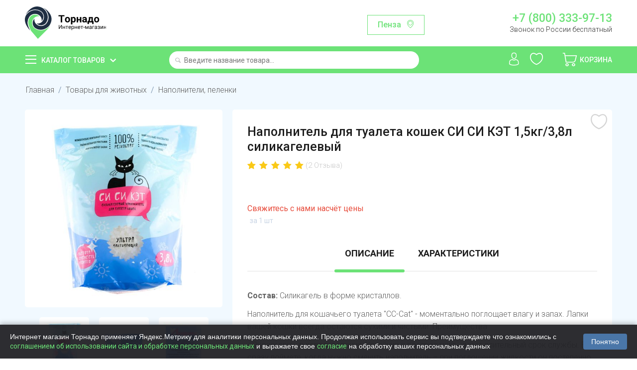

--- FILE ---
content_type: text/html; charset=utf-8
request_url: https://tornado.shop/korma-dlya-zhivotnyh/napolniteli/napolnitel-si-si-ket-1-5kg-3-8l-silikatel/?selected_section=discussion
body_size: 29543
content:

<!DOCTYPE html>
<html 
 lang="ru" dir="ltr">
<head>
    <meta name="object_type" content="product" />
    <meta name="object_id" content="10634" />
<title>Наполнитель для туалета кошек СИ СИ КЭТ 1,5кг/3,8л силикагелевый купить с доставкой на дом в интернет-магазине Торнадо</title>

<base href="https://tornado.shop/" />
<meta http-equiv="Content-Type" content="text/html; charset=utf-8" data-ca-mode="ultimate" />
<meta name="viewport" content="initial-scale=1.0, width=device-width" />

<meta name="description" content="Купить Наполнитель для туалета кошек СИ СИ КЭТ 1,5кг/3,8л силикагелевый с доставкой на дом в интернет-магазине Торнадо. Приятные цены и бесплатная доставка по Пензе и области и городу Саранск. Заказать Наполнитель для туалета кошек СИ СИ КЭТ 1,5кг/3,8л силикагелевый не выходя из дома через мобильное приложение или сайт."/>


<meta name="keywords" content="" />
<meta name="format-detection" content="telephone=no">

            <meta property="og:title" content="Главная :: Товары для животных :: Наполнители, пеленки :: Наполнитель для туалета кошек СИ СИ КЭТ 1,5кг/3,8л силикагелевый" />
            <meta property="og:url" content="https://tornado.shop/korma-dlya-zhivotnyh/napolniteli/napolnitel-si-si-ket-1-5kg-3-8l-silikatel/" />
            <meta property="og:image" content="https://tornado.shop/images/detailed/15/P1197146_go5i-b2.jpg" />
            <meta property="og:image:width" content="2048" />
            <meta property="og:image:height" content="2048" />
            <meta property="og:site_name" content="Торнадо" />
            <meta property="og:type" content="activity" />
    
                                    
                                        <link rel="canonical" href="https://tornado.shop/korma-dlya-zhivotnyh/napolniteli/napolnitel-si-si-ket-1-5kg-3-8l-silikatel/" />








    <link href="https://tornado.shop/design/themes/bright_theme/media/images/favicon.png" rel="shortcut icon" type="image/png" />


<link type="text/css" rel="stylesheet" href="https://tornado.shop/var/cache/misc/assets/design/themes/bright_theme/css/standalone.b5dec74be5a3cbfdada001e1c85afa9e1748376408.css" />
    <link rel="manifest" href="/manifest.json">
    <meta name="apple-itunes-app" content="app-id=1477334028"/>
    <meta name="google-play-app" content="app-id=shop.tornado.store" />
        

    <link href="https://fonts.googleapis.com/css?family=Roboto:100,300,400,500,700,900&display=swap&subset=cyrillic" rel="stylesheet">

    <script>
        
        window.onloadCallback = function() {
            return;
            grecaptcha.render("recap_cont", {
                sitekey: "6Lf0_8AUAAAAAKjUI5_hTUP-C-_3irNzim42NwEV"
            });
            grecaptcha.reset();
        };
        
    </script>
    <script async src="https://www.google.com/recaptcha/api.js?onload=onloadCallback"></script>

    <script>
        
        /*const onloadCallback = function() {
            grecaptcha.render("recap_cont", {
                sitekey: "6Lcgf9ckAAAAAP6PETtS6j25mK-NvymJLPJe8h5W"
            });
            grecaptcha.reset();
        };
        if(typeof grecaptcha === 'undefined') {
            grecaptcha = {};
         }
         grecaptcha.ready = function(cb){
             if(typeof grecaptcha === 'undefined') {
                 // window.__grecaptcha_cfg is a global variable that stores reCAPTCHA's
                 // configuration. By default, any functions listed in its 'fns' property
                 // are automatically executed when reCAPTCHA loads.
                 const c = '___grecaptcha_cfg';
                 window[c] = window[c] || {};
                 (window[c]['fns'] = window[c]['fns']||[]).push(cb);
             } else {
                 cb();
             }
         }
         grecaptcha.ready(function(){
             grecaptcha.render("recap_cont", {
                 sitekey: "6Lcgf9ckAAAAAP6PETtS6j25mK-NvymJLPJe8h5W"
             });
         });*/
        
    </script>
    <style>
        .cookies-consent {
            position: fixed;
            left: 0;
            bottom: 0;
            width: 100%;
            background-color: rgba(34, 34, 38, 0.95); /* Тёмный фон */
            box-shadow: 0 -2px 10px rgba(0, 0, 0, 0.3);
            padding: 15px 20px;
            display: flex;
            justify-content: space-between;
            align-items: center;
            z-index: 9999;
            font-family: Arial, sans-serif;
            transform: translateY(100%);
            transition: transform 0.3s ease-in-out;
        }

        .cookies-consent.show {
            transform: translateY(0);
        }

        .cookies-consent__text {
            font-size: 14px;
            color: #ffffff; /* Белый текст для тёмного фона */
            margin-right: 20px;
            line-height: 1.4;
        }

        .cookies-consent__button {
            background-color: #4a76a8;
            color: white;
            border: none;
            padding: 8px 16px;
            border-radius: 4px;
            cursor: pointer;
            font-size: 14px;
            white-space: nowrap;
            transition: background-color 0.2s;
        }

        .cookies-consent__button:hover {
            background-color: #5b8bc1;
        }

        @media (max-width: 768px) {
            .cookies-consent {
                flex-direction: column;
                padding: 15px;
            }

            .cookies-consent__text {
                margin-right: 0;
                margin-bottom: 15px;
                text-align: center;
            }
        }

    </style>

</head>

<body>
<!-- Google Tag Manager (noscript) -->
<noscript><iframe src="https://www.googletagmanager.com/ns.html?id=GTM-T4N2XLZ"
                  height="0" width="0" style="display:none;visibility:hidden"></iframe></noscript>
<!-- End Google Tag Manager (noscript) -->
    
                        
        <div class="ty-tygh  " id="tygh_container">

        <div id="ajax_overlay" class="ty-ajax-overlay"></div>
<div id="ajax_loading_box" class="ty-ajax-loading-box"></div>

        <div class="cm-notification-container notification-container">
</div>

        <div class="ty-helper-container" id="tygh_main_container">
            
                 
                
<div class="tygh-header clearfix">
    <div class="container-fluid  top-grid">
                                        
            <div class="row-fluid">                        <div class="span4  top-logo-grid" >
                                    <div class="top-logo ">
        <div class="ty-logo-container">
    
            <a href="https://tornado.shop/" title="">
        <img class="ty-pict  ty-logo-container__image   cm-image"  id="det_img_265135844"  src="https://tornado.shop/images/logos/1/logo.svg" alt="" title=""  />
    
            </a>
    </div>

            </div>
                            </div>
                                                
                                    <div class="span7  ty-cr-content-grid" >
                                    <div class="change-region-block">
<a class="change-region-button cm-dialog-opener cm-dialog-auto-size" data-ca-target-id="change-region" data-region-id="12171">Пенза</a>
</div>
                            </div>
                                                
                                    <div class="span5  " >
                                    <div class="row header-contact-block">
    <div class="col-md-12 header-phone-block"><a href="tel:+78003339713">+7 (800) 333-97-13</a>
        <span>Звонок по России бесплатный</span></div>
</div>
                            </div>
        </div>    
</div>
</div>

<div class="main-menu-block">
    <div class="container-fluid  header-grid">
                                        
            <div class="row-fluid">                        <div class="span4  catalog-menu-block" >
                                    <div class="ty-dropdown-box  catalog-menu-main-link">
        <div id="sw_dropdown_10" class="ty-dropdown-box__title cm-combination ">
            
                            <a>Каталог товаров</a>
                        

        </div>
        <div id="dropdown_10" class="cm-popup-box ty-dropdown-box__content hidden">
            <div class="ty-menu ty-menu-vertical ty-menu-vertical__dropdown">
    <ul id="vmenu_10" class="ty-menu__items menu-block cm-responsive-menu">
        <li class="ty-menu__item cm-menu-item-responsive dropdown-vertical__dir menu-level- url"><div class="ty-menu__submenu-item-header"><a href="/konditerskie-izdeliya/"  class="ty-menu__item-link">Сладости и десерты</a></div><div class="ty-menu__submenu"><ul class="ty-menu__submenu-items cm-responsive-menu-submenu"><div class="submenu-title">Сладости и десерты</div><li class="ty-menu__item cm-menu-item-responsive  menu-level-1"><div class="ty-menu__submenu-item-header"><a href="https://tornado.shop/konditerskie-izdeliya/shokolad-shokoladnaya-pasta/"  class="ty-menu__item-link">Батончики</a></div></li>
<li class="ty-menu__item cm-menu-item-responsive  menu-level-1"><div class="ty-menu__submenu-item-header"><a href="https://tornado.shop/konditerskie-izdeliya/prikassa/"  class="ty-menu__item-link">Жвачки, драже</a></div></li>
<li class="ty-menu__item cm-menu-item-responsive  menu-level-1"><div class="ty-menu__submenu-item-header"><a href="https://tornado.shop/konditerskie-izdeliya/zefir-kozinak-lukum-marmelad-biskvity/"  class="ty-menu__item-link">Зефир, пастила</a></div></li>
<li class="ty-menu__item cm-menu-item-responsive  menu-level-1"><div class="ty-menu__submenu-item-header"><a href="https://tornado.shop/konditerskie-izdeliya/torty-i-deserty/"  class="ty-menu__item-link">Конфеты весовые</a></div></li>
<li class="ty-menu__item cm-menu-item-responsive  menu-level-1"><div class="ty-menu__submenu-item-header"><a href="https://tornado.shop/konditerskie-izdeliya/konfety/"  class="ty-menu__item-link">Конфеты упакованные</a></div></li>
<li class="ty-menu__item cm-menu-item-responsive  menu-level-1"><div class="ty-menu__submenu-item-header"><a href="https://tornado.shop/konditerskie-izdeliya/podarochnye-nabory/"  class="ty-menu__item-link">Мармелад</a></div></li>
<li class="ty-menu__item cm-menu-item-responsive  menu-level-1"><div class="ty-menu__submenu-item-header"><a href="https://tornado.shop/konditerskie-izdeliya/vafli-kreker-kruassany-pryaniki-sushki-torty/"  class="ty-menu__item-link">Халва, козинак, пахлава</a></div></li>
<li class="ty-menu__item cm-menu-item-responsive  menu-level-1"><div class="ty-menu__submenu-item-header"><a href="https://tornado.shop/konditerskie-izdeliya/shokolad/"  class="ty-menu__item-link">Шоколад, Паста шоколадная</a></div></li>
<li class="ty-menu__item cm-menu-item-responsive  menu-level-1"><div class="ty-menu__submenu-item-header"><a href="https://tornado.shop/konditerskie-izdeliya/shokoladnye-yayca/"  class="ty-menu__item-link">Шоколадные яйца</a></div></li>

</ul></div>
</li>
<li class="ty-menu__item cm-menu-item-responsive dropdown-vertical__dir menu-level- url"><div class="ty-menu__submenu-item-header"><a href="/ovoschi-frukty-orehi-suhofrukty-cvety/"  class="ty-menu__item-link">Овощи, фрукты, грибы, ягоды</a></div><div class="ty-menu__submenu"><ul class="ty-menu__submenu-items cm-responsive-menu-submenu"><div class="submenu-title">Овощи, фрукты, грибы, ягоды</div><li class="ty-menu__item cm-menu-item-responsive  menu-level-1"><div class="ty-menu__submenu-item-header"><a href="https://tornado.shop/ovoschi-frukty-orehi-suhofrukty-cvety/griby-svezhie/"  class="ty-menu__item-link">Грибы</a></div></li>
<li class="ty-menu__item cm-menu-item-responsive  menu-level-1"><div class="ty-menu__submenu-item-header"><a href="https://tornado.shop/ovoschi-frukty-orehi-suhofrukty-cvety/ovoschi-griby-smesi-ru/"  class="ty-menu__item-link">Замороженные овощи</a></div></li>
<li class="ty-menu__item cm-menu-item-responsive  menu-level-1"><div class="ty-menu__submenu-item-header"><a href="https://tornado.shop/ovoschi-frukty-orehi-suhofrukty-cvety/yagody-i-frukty/"  class="ty-menu__item-link">Замороженные ягоды</a></div></li>
<li class="ty-menu__item cm-menu-item-responsive  menu-level-1"><div class="ty-menu__submenu-item-header"><a href="https://tornado.shop/ovoschi-frukty-orehi-suhofrukty-cvety/zelen-svezhaya-salat/"  class="ty-menu__item-link">Зелень и салаты</a></div></li>
<li class="ty-menu__item cm-menu-item-responsive  menu-level-1"><div class="ty-menu__submenu-item-header"><a href="https://tornado.shop/ovoschi-frukty-orehi-suhofrukty-cvety/ovoschi-svezhie/"  class="ty-menu__item-link">Овощи</a></div></li>
<li class="ty-menu__item cm-menu-item-responsive  menu-level-1"><div class="ty-menu__submenu-item-header"><a href="https://tornado.shop/ovoschi-frukty-orehi-suhofrukty-cvety/frukty-svezhie/"  class="ty-menu__item-link">Фрукты</a></div></li>
<li class="ty-menu__item cm-menu-item-responsive  menu-level-1"><div class="ty-menu__submenu-item-header"><a href="https://tornado.shop/ovoschi-frukty-orehi-suhofrukty-cvety/ekzotika/"  class="ty-menu__item-link">Экзотика</a></div></li>
<li class="ty-menu__item cm-menu-item-responsive  menu-level-1"><div class="ty-menu__submenu-item-header"><a href="https://tornado.shop/ovoschi-frukty-orehi-suhofrukty-cvety/slivki/"  class="ty-menu__item-link">Ягоды и бахчевые</a></div></li>

</ul></div>
</li>
<li class="ty-menu__item cm-menu-item-responsive dropdown-vertical__dir menu-level- url"><div class="ty-menu__submenu-item-header"><a href="/yayco-maslo-syry-mayonez/"  class="ty-menu__item-link">Сыры</a></div><div class="ty-menu__submenu"><ul class="ty-menu__submenu-items cm-responsive-menu-submenu"><div class="submenu-title">Сыры</div><li class="ty-menu__item cm-menu-item-responsive  menu-level-1"><div class="ty-menu__submenu-item-header"><a href="https://tornado.shop/yayco-maslo-syry-mayonez/kuskovye-syry/"  class="ty-menu__item-link">Кусковые</a></div></li>
<li class="ty-menu__item cm-menu-item-responsive  menu-level-1"><div class="ty-menu__submenu-item-header"><a href="https://tornado.shop/yayco-maslo-syry-mayonez/vesovye-syry-ru/"  class="ty-menu__item-link">Весовые</a></div></li>
<li class="ty-menu__item cm-menu-item-responsive  menu-level-1"><div class="ty-menu__submenu-item-header"><a href="https://tornado.shop/yayco-maslo-syry-mayonez/shtuchnye-syry/"  class="ty-menu__item-link">Плавленые</a></div></li>
<li class="ty-menu__item cm-menu-item-responsive  menu-level-1"><div class="ty-menu__submenu-item-header"><a href="https://tornado.shop/yayco-maslo-syry-mayonez/myagkie-syry/"  class="ty-menu__item-link">Мягкие</a></div></li>
<li class="ty-menu__item cm-menu-item-responsive  menu-level-1"><div class="ty-menu__submenu-item-header"><a href="https://tornado.shop/yayco-maslo-syry-mayonez/syrnye-narezki/"  class="ty-menu__item-link">Сырные нарезки</a></div></li>
<li class="ty-menu__item cm-menu-item-responsive  menu-level-1"><div class="ty-menu__submenu-item-header"><a href="https://tornado.shop/yayco-maslo-syry-mayonez/tverdye-syry/"  class="ty-menu__item-link">Творожные</a></div></li>
<li class="ty-menu__item cm-menu-item-responsive  menu-level-1"><div class="ty-menu__submenu-item-header"><a href="https://tornado.shop/yayco-maslo-syry-mayonez/syrnye-sneki/"  class="ty-menu__item-link">Сырные снеки</a></div></li>
<li class="ty-menu__item cm-menu-item-responsive  menu-level-1"><div class="ty-menu__submenu-item-header"><a href="https://tornado.shop/yayco-maslo-syry-mayonez/syry-s-plesenyu/"  class="ty-menu__item-link">С плесенью</a></div></li>

</ul></div>
</li>
<li class="ty-menu__item cm-menu-item-responsive dropdown-vertical__dir menu-level- url"><div class="ty-menu__submenu-item-header"><a href="/bytovaya-himiya-tovary-dlya-doma/"  class="ty-menu__item-link">Косметика и гигиена</a></div><div class="ty-menu__submenu"><ul class="ty-menu__submenu-items cm-responsive-menu-submenu"><div class="submenu-title">Косметика и гигиена</div><li class="ty-menu__item cm-menu-item-responsive  menu-level-1"><div class="ty-menu__submenu-item-header"><a href="https://tornado.shop/bytovaya-himiya-tovary-dlya-doma/dezodoranty/"  class="ty-menu__item-link">Дезодоранты</a></div></li>
<li class="ty-menu__item cm-menu-item-responsive  menu-level-1"><div class="ty-menu__submenu-item-header"><a href="https://tornado.shop/bytovaya-himiya-tovary-dlya-doma/sredstva-dlya-vann-i-dusha/"  class="ty-menu__item-link">Для ванны и душа</a></div></li>
<li class="ty-menu__item cm-menu-item-responsive  menu-level-1"><div class="ty-menu__submenu-item-header"><a href="https://tornado.shop/bytovaya-himiya-tovary-dlya-doma/kontracepciya-testy-geli/"  class="ty-menu__item-link">Контрацепция</a></div></li>
<li class="ty-menu__item cm-menu-item-responsive  menu-level-1"><div class="ty-menu__submenu-item-header"><a href="https://tornado.shop/bytovaya-himiya-tovary-dlya-doma/zhenskie-gigienicheskie-sredstva/"  class="ty-menu__item-link">Личная гигиена</a></div></li>
<li class="ty-menu__item cm-menu-item-responsive  menu-level-1"><div class="ty-menu__submenu-item-header"><a href="https://tornado.shop/bytovaya-himiya-tovary-dlya-doma/bumazhnye-polotenca-salfetki-vlazhnye/"  class="ty-menu__item-link">Салфетки, полотенца</a></div></li>
<li class="ty-menu__item cm-menu-item-responsive  menu-level-1"><div class="ty-menu__submenu-item-header"><a href="https://tornado.shop/bytovaya-himiya-tovary-dlya-doma/sredstva-do-i-posle-britya/"  class="ty-menu__item-link">Средства для бритья</a></div></li>
<li class="ty-menu__item cm-menu-item-responsive  menu-level-1"><div class="ty-menu__submenu-item-header"><a href="https://tornado.shop/bytovaya-himiya-tovary-dlya-doma/bumazhnaya-i-vatnaya-produkciya/"  class="ty-menu__item-link">Туалетная бумага</a></div></li>
<li class="ty-menu__item cm-menu-item-responsive  menu-level-1"><div class="ty-menu__submenu-item-header"><a href="https://tornado.shop/bytovaya-himiya-tovary-dlya-doma/uhod-za-volosami/"  class="ty-menu__item-link">Уход за волосами</a></div></li>
<li class="ty-menu__item cm-menu-item-responsive  menu-level-1"><div class="ty-menu__submenu-item-header"><a href="https://tornado.shop/bytovaya-himiya-tovary-dlya-doma/uhod-za-kozhey/"  class="ty-menu__item-link">Уход за кожей</a></div></li>
<li class="ty-menu__item cm-menu-item-responsive  menu-level-1"><div class="ty-menu__submenu-item-header"><a href="https://tornado.shop/bytovaya-himiya-tovary-dlya-doma/sredstva-po-uhodu-za-polostyu-rta/"  class="ty-menu__item-link">Уход за полостью рта</a></div></li>
<li class="ty-menu__item cm-menu-item-responsive  menu-level-1"><div class="ty-menu__submenu-item-header"><a href="https://tornado.shop/bytovaya-himiya-tovary-dlya-doma/vlazhnye-salfetki/"  class="ty-menu__item-link">Влажные салфетки</a></div></li>

</ul></div>
</li>
<li class="ty-menu__item cm-menu-item-responsive dropdown-vertical__dir menu-level- url"><div class="ty-menu__submenu-item-header"><a href="/detskoe-pitanie/"  class="ty-menu__item-link">Детские товары</a></div><div class="ty-menu__submenu"><ul class="ty-menu__submenu-items cm-responsive-menu-submenu"><div class="submenu-title">Детские товары</div><li class="ty-menu__item cm-menu-item-responsive  menu-level-1"><div class="ty-menu__submenu-item-header"><a href="https://tornado.shop/detskoe-pitanie/voda-detskaya-kompot/"  class="ty-menu__item-link">Детская вода</a></div></li>
<li class="ty-menu__item cm-menu-item-responsive  menu-level-1"><div class="ty-menu__submenu-item-header"><a href="https://tornado.shop/detskoe-pitanie/detskie-soki-nektar/"  class="ty-menu__item-link">Детские напитки</a></div></li>
<li class="ty-menu__item cm-menu-item-responsive  menu-level-1"><div class="ty-menu__submenu-item-header"><a href="https://tornado.shop/detskoe-pitanie/detskie-molochnye-produkty/"  class="ty-menu__item-link">Молочная продукция</a></div></li>
<li class="ty-menu__item cm-menu-item-responsive  menu-level-1"><div class="ty-menu__submenu-item-header"><a href="https://tornado.shop/detskoe-pitanie/myasnye-i-rybnye-pyure/"  class="ty-menu__item-link">Мясные и рыбные пюре</a></div></li>
<li class="ty-menu__item cm-menu-item-responsive  menu-level-1"><div class="ty-menu__submenu-item-header"><a href="https://tornado.shop/detskoe-pitanie/pyure/"  class="ty-menu__item-link">Овощные и фруктовые пюре</a></div></li>
<li class="ty-menu__item cm-menu-item-responsive  menu-level-1"><div class="ty-menu__submenu-item-header"><a href="https://tornado.shop/detskoe-pitanie/pechene-sneki/"  class="ty-menu__item-link">Печенье, снеки, сладости</a></div></li>
<li class="ty-menu__item cm-menu-item-responsive  menu-level-1"><div class="ty-menu__submenu-item-header"><a href="https://tornado.shop/detskoe-pitanie/podguzniki-ru/"  class="ty-menu__item-link">Подгузники</a></div></li>
<li class="ty-menu__item cm-menu-item-responsive  menu-level-1"><div class="ty-menu__submenu-item-header"><a href="https://tornado.shop/detskoe-pitanie/suhie-smesi-kashki-detskie/"  class="ty-menu__item-link">Сухие смеси и каши</a></div></li>
<li class="ty-menu__item cm-menu-item-responsive  menu-level-1"><div class="ty-menu__submenu-item-header"><a href="https://tornado.shop/detskoe-pitanie/sredstva-po-uhodu/"  class="ty-menu__item-link">Уход за детьми</a></div></li>

</ul></div>
</li>
<li class="ty-menu__item cm-menu-item-responsive dropdown-vertical__dir menu-level-"><div class="ty-menu__submenu-item-header"><a href="/bakaleya/"  class="ty-menu__item-link">Бакалея</a></div><div class="ty-menu__submenu"><ul class="ty-menu__submenu-items cm-responsive-menu-submenu"><div class="submenu-title">Бакалея</div><li class="ty-menu__item cm-menu-item-responsive  menu-level-1"><div class="ty-menu__submenu-item-header"><a href="https://tornado.shop/bakaleya/bulony-supy/"  class="ty-menu__item-link">Бульоны, супы</a></div></li>
<li class="ty-menu__item cm-menu-item-responsive  menu-level-1"><div class="ty-menu__submenu-item-header"><a href="https://tornado.shop/bakaleya/specii-pripravy/"  class="ty-menu__item-link">Готовые завтраки</a></div></li>
<li class="ty-menu__item cm-menu-item-responsive  menu-level-1"><div class="ty-menu__submenu-item-header"><a href="https://tornado.shop/bakaleya/dlya-aziatskih-blyud/"  class="ty-menu__item-link">Для азиатских блюд</a></div></li>
<li class="ty-menu__item cm-menu-item-responsive  menu-level-1"><div class="ty-menu__submenu-item-header"><a href="https://tornado.shop/bakaleya/izdeliya-dlya-bystrogo-prigotovleniya/"  class="ty-menu__item-link">Добавьте кипяток</a></div></li>
<li class="ty-menu__item cm-menu-item-responsive  menu-level-1"><div class="ty-menu__submenu-item-header"><a href="https://tornado.shop/bakaleya/kashi/"  class="ty-menu__item-link">Каши</a></div></li>
<li class="ty-menu__item cm-menu-item-responsive  menu-level-1"><div class="ty-menu__submenu-item-header"><a href="https://tornado.shop/bakaleya/kisel/"  class="ty-menu__item-link">Кисель, желе, сиропы</a></div></li>
<li class="ty-menu__item cm-menu-item-responsive  menu-level-1"><div class="ty-menu__submenu-item-header"><a href="https://tornado.shop/bakaleya/krupy/"  class="ty-menu__item-link">Крупы</a></div></li>
<li class="ty-menu__item cm-menu-item-responsive  menu-level-1"><div class="ty-menu__submenu-item-header"><a href="https://tornado.shop/bakaleya/makaronnye-izdeliya/"  class="ty-menu__item-link">Макароны</a></div></li>
<li class="ty-menu__item cm-menu-item-responsive  menu-level-1"><div class="ty-menu__submenu-item-header"><a href="https://tornado.shop/bakaleya/muka-i-vse-dlya-vypechki/"  class="ty-menu__item-link">Мука и все для выпечки</a></div></li>
<li class="ty-menu__item cm-menu-item-responsive  menu-level-1"><div class="ty-menu__submenu-item-header"><a href="https://tornado.shop/bakaleya/maslo-podsolnechnoe-olivkovoe/"  class="ty-menu__item-link">Растительные масла</a></div></li>
<li class="ty-menu__item cm-menu-item-responsive  menu-level-1"><div class="ty-menu__submenu-item-header"><a href="https://tornado.shop/bakaleya/sahar-sol/"  class="ty-menu__item-link">Сахар, соль</a></div></li>

</ul></div>
</li>
<li class="ty-menu__item cm-menu-item-responsive dropdown-vertical__dir menu-level- url"><div class="ty-menu__submenu-item-header"><a href="/voda-soki-napitki/"  class="ty-menu__item-link">Напитки, вода</a></div><div class="ty-menu__submenu"><ul class="ty-menu__submenu-items cm-responsive-menu-submenu"><div class="submenu-title">Напитки, вода</div><li class="ty-menu__item cm-menu-item-responsive  menu-level-1"><div class="ty-menu__submenu-item-header"><a href="https://tornado.shop/voda-soki-napitki/mineralnaya-voda/"  class="ty-menu__item-link">Газированная вода</a></div></li>
<li class="ty-menu__item cm-menu-item-responsive  menu-level-1"><div class="ty-menu__submenu-item-header"><a href="https://tornado.shop/voda-soki-napitki/kvas/"  class="ty-menu__item-link">Квас</a></div></li>
<li class="ty-menu__item cm-menu-item-responsive  menu-level-1"><div class="ty-menu__submenu-item-header"><a href="https://tornado.shop/voda-soki-napitki/gazirovannaya-voda/"  class="ty-menu__item-link">Лимонады</a></div></li>
<li class="ty-menu__item cm-menu-item-responsive  menu-level-1"><div class="ty-menu__submenu-item-header"><a href="https://tornado.shop/voda-soki-napitki/soki-nektary-morsy/"  class="ty-menu__item-link">Соки, морсы, смузи</a></div></li>
<li class="ty-menu__item cm-menu-item-responsive  menu-level-1"><div class="ty-menu__submenu-item-header"><a href="https://tornado.shop/voda-soki-napitki/holodnyy-chay/"  class="ty-menu__item-link">Холодный чай</a></div></li>
<li class="ty-menu__item cm-menu-item-responsive  menu-level-1"><div class="ty-menu__submenu-item-header"><a href="https://tornado.shop/voda-soki-napitki/pivo-bezalkogolnoe/"  class="ty-menu__item-link">Безалкогольное пиво и вино</a></div></li>
<li class="ty-menu__item cm-menu-item-responsive  menu-level-1"><div class="ty-menu__submenu-item-header"><a href="https://tornado.shop/voda-soki-napitki/pitevaya-negazirovannaya-voda/"  class="ty-menu__item-link">Питьевая негазированная вода</a></div></li>

</ul></div>
</li>
<li class="ty-menu__item cm-menu-item-responsive dropdown-vertical__dir ty-menu__item-active menu-level- url"><div class="ty-menu__submenu-item-header"><a href="/korma-dlya-zhivotnyh/"  class="ty-menu__item-link">Для животных</a></div><div class="ty-menu__submenu"><ul class="ty-menu__submenu-items cm-responsive-menu-submenu"><div class="submenu-title">Для животных</div><li class="ty-menu__item cm-menu-item-responsive  menu-level-1"><div class="ty-menu__submenu-item-header"><a href="https://tornado.shop/korma-dlya-zhivotnyh/korma-i-napolniteli-dlya-koshek/"  class="ty-menu__item-link">Корма  для кошек</a></div></li>
<li class="ty-menu__item cm-menu-item-responsive  menu-level-1"><div class="ty-menu__submenu-item-header"><a href="https://tornado.shop/korma-dlya-zhivotnyh/korma-dlya-sobak/"  class="ty-menu__item-link">Корма для собак</a></div></li>
<li class="ty-menu__item cm-menu-item-responsive  menu-level-1"><div class="ty-menu__submenu-item-header"><a href="https://tornado.shop/korma-dlya-zhivotnyh/napolniteli/"  class="ty-menu__item-link">Наполнители, пеленки</a></div></li>

</ul></div>
</li>
<li class="ty-menu__item cm-menu-item-responsive dropdown-vertical__dir menu-level-"><div class="ty-menu__submenu-item-header"><a href="/molochnaya-produkciya/"  class="ty-menu__item-link">Молочная продукция</a></div><div class="ty-menu__submenu"><ul class="ty-menu__submenu-items cm-responsive-menu-submenu"><div class="submenu-title">Молочная продукция</div><li class="ty-menu__item cm-menu-item-responsive  menu-level-1"><div class="ty-menu__submenu-item-header"><a href="https://tornado.shop/molochnaya-produkciya/yogurty-kokteyli/"  class="ty-menu__item-link">Йогурты</a></div></li>
<li class="ty-menu__item cm-menu-item-responsive  menu-level-1"><div class="ty-menu__submenu-item-header"><a href="https://tornado.shop/molochnaya-produkciya/ryazhenka-snezhok-kefir-bifilayf/"  class="ty-menu__item-link">Кисломолочные</a></div></li>
<li class="ty-menu__item cm-menu-item-responsive  menu-level-1"><div class="ty-menu__submenu-item-header"><a href="https://tornado.shop/molochnaya-produkciya/margarin-spredy/"  class="ty-menu__item-link">Масло, маргарин</a></div></li>
<li class="ty-menu__item cm-menu-item-responsive  menu-level-1"><div class="ty-menu__submenu-item-header"><a href="https://tornado.shop/molochnaya-produkciya/moloko/"  class="ty-menu__item-link">Молоко</a></div></li>
<li class="ty-menu__item cm-menu-item-responsive  menu-level-1"><div class="ty-menu__submenu-item-header"><a href="https://tornado.shop/molochnaya-produkciya/molochnye-napitki/"  class="ty-menu__item-link">Молочные напитки</a></div></li>
<li class="ty-menu__item cm-menu-item-responsive  menu-level-1"><div class="ty-menu__submenu-item-header"><a href="https://tornado.shop/molochnaya-produkciya/sguschennoe-moloko/"  class="ty-menu__item-link">Сгущенное молоко</a></div></li>
<li class="ty-menu__item cm-menu-item-responsive  menu-level-1"><div class="ty-menu__submenu-item-header"><a href="https://tornado.shop/molochnaya-produkciya/slivki/"  class="ty-menu__item-link">Сливки</a></div></li>
<li class="ty-menu__item cm-menu-item-responsive  menu-level-1"><div class="ty-menu__submenu-item-header"><a href="https://tornado.shop/molochnaya-produkciya/smetana/"  class="ty-menu__item-link">Сметана</a></div></li>
<li class="ty-menu__item cm-menu-item-responsive  menu-level-1"><div class="ty-menu__submenu-item-header"><a href="https://tornado.shop/molochnaya-produkciya/tvorog-tvorozhnaya-massa/"  class="ty-menu__item-link">Творог</a></div></li>
<li class="ty-menu__item cm-menu-item-responsive  menu-level-1"><div class="ty-menu__submenu-item-header"><a href="https://tornado.shop/molochnaya-produkciya/tvorozhki-deserty/"  class="ty-menu__item-link">Творожки, сырки, десерты</a></div></li>
<li class="ty-menu__item cm-menu-item-responsive  menu-level-1"><div class="ty-menu__submenu-item-header"><a href="https://tornado.shop/molochnaya-produkciya/deserty/"  class="ty-menu__item-link">Коломенская</a></div></li>

</ul></div>
</li>
<li class="ty-menu__item cm-menu-item-responsive dropdown-vertical__dir menu-level- url"><div class="ty-menu__submenu-item-header"><a href="/myaso-kury-kolbasnye-izdeliya/"  class="ty-menu__item-link">Мясо, птица, яйца</a></div><div class="ty-menu__submenu"><ul class="ty-menu__submenu-items cm-responsive-menu-submenu"><div class="submenu-title">Мясо, птица, яйца</div><li class="ty-menu__item cm-menu-item-responsive  menu-level-1"><div class="ty-menu__submenu-item-header"><a href="https://tornado.shop/myaso-kury-kolbasnye-izdeliya/govyadina-svinina/"  class="ty-menu__item-link">Говядина</a></div></li>
<li class="ty-menu__item cm-menu-item-responsive  menu-level-1"><div class="ty-menu__submenu-item-header"><a href="https://tornado.shop/myaso-kury-kolbasnye-izdeliya/zamorozka/"  class="ty-menu__item-link">Заморозка</a></div></li>
<li class="ty-menu__item cm-menu-item-responsive  menu-level-1"><div class="ty-menu__submenu-item-header"><a href="https://tornado.shop/myaso-kury-kolbasnye-izdeliya/indeyka/"  class="ty-menu__item-link">Индейка</a></div></li>
<li class="ty-menu__item cm-menu-item-responsive  menu-level-1"><div class="ty-menu__submenu-item-header"><a href="https://tornado.shop/myaso-kury-kolbasnye-izdeliya/ptica/"  class="ty-menu__item-link">Курица</a></div></li>
<li class="ty-menu__item cm-menu-item-responsive  menu-level-1"><div class="ty-menu__submenu-item-header"><a href="https://tornado.shop/myaso-kury-kolbasnye-izdeliya/svinina/"  class="ty-menu__item-link">Свинина</a></div></li>
<li class="ty-menu__item cm-menu-item-responsive  menu-level-1"><div class="ty-menu__submenu-item-header"><a href="https://tornado.shop/myaso-kury-kolbasnye-izdeliya/utka/"  class="ty-menu__item-link">Утка</a></div></li>
<li class="ty-menu__item cm-menu-item-responsive  menu-level-1"><div class="ty-menu__submenu-item-header"><a href="https://tornado.shop/myaso-kury-kolbasnye-izdeliya/farsh-i-polufabrikaty/"  class="ty-menu__item-link">Фарш, полуфабрикаты</a></div></li>
<li class="ty-menu__item cm-menu-item-responsive  menu-level-1"><div class="ty-menu__submenu-item-header"><a href="https://tornado.shop/myaso-kury-kolbasnye-izdeliya/gril-barbekyu/"  class="ty-menu__item-link">Шашлык, колбаски</a></div></li>

</ul></div>
</li>
<li class="ty-menu__item cm-menu-item-responsive dropdown-vertical__dir menu-level- url"><div class="ty-menu__submenu-item-header"><a href="/ryba-moreprodukty/"  class="ty-menu__item-link">Рыба, морепродукты</a></div><div class="ty-menu__submenu"><ul class="ty-menu__submenu-items cm-responsive-menu-submenu"><div class="submenu-title">Рыба, морепродукты</div><li class="ty-menu__item cm-menu-item-responsive  menu-level-1"><div class="ty-menu__submenu-item-header"><a href="https://tornado.shop/ryba-moreprodukty/zamorozhennaya-vesovaya/"  class="ty-menu__item-link">Замороженная рыба</a></div></li>
<li class="ty-menu__item cm-menu-item-responsive  menu-level-1"><div class="ty-menu__submenu-item-header"><a href="https://tornado.shop/ryba-moreprodukty/zamorozhennye-moreprodukty/"  class="ty-menu__item-link">Замороженные морепродукты</a></div></li>
<li class="ty-menu__item cm-menu-item-responsive  menu-level-1"><div class="ty-menu__submenu-item-header"><a href="https://tornado.shop/ryba-moreprodukty/ikra/"  class="ty-menu__item-link">Икра, соус, паста</a></div></li>
<li class="ty-menu__item cm-menu-item-responsive  menu-level-1"><div class="ty-menu__submenu-item-header"><a href="https://tornado.shop/ryba-moreprodukty/konservy-rybnye/"  class="ty-menu__item-link">Консервы рыбные</a></div></li>
<li class="ty-menu__item cm-menu-item-responsive  menu-level-1"><div class="ty-menu__submenu-item-header"><a href="https://tornado.shop/ryba-moreprodukty/svezhaya-ohlazhdennaya-solenaya/"  class="ty-menu__item-link">Охлажденная рыба</a></div></li>
<li class="ty-menu__item cm-menu-item-responsive  menu-level-1"><div class="ty-menu__submenu-item-header"><a href="https://tornado.shop/ryba-moreprodukty/moskie-delikatesy-krabovye-palochki-i-myaso/"  class="ty-menu__item-link">Охлажденные морепродукты</a></div></li>
<li class="ty-menu__item cm-menu-item-responsive  menu-level-1"><div class="ty-menu__submenu-item-header"><a href="https://tornado.shop/ryba-moreprodukty/preservy/"  class="ty-menu__item-link">Пресервы</a></div></li>
<li class="ty-menu__item cm-menu-item-responsive  menu-level-1"><div class="ty-menu__submenu-item-header"><a href="https://tornado.shop/ryba-moreprodukty/rybnye-zakuski/"  class="ty-menu__item-link">Рыбные закуски</a></div></li>
<li class="ty-menu__item cm-menu-item-responsive  menu-level-1"><div class="ty-menu__submenu-item-header"><a href="https://tornado.shop/ryba-moreprodukty/rybnye-polufabrikaty-sp/"  class="ty-menu__item-link">Соленая, копченая рыба</a></div></li>
<li class="ty-menu__item cm-menu-item-responsive  menu-level-1"><div class="ty-menu__submenu-item-header"><a href="https://tornado.shop/ryba-moreprodukty/sushenaya-kopchenaya-ryba/"  class="ty-menu__item-link">Сушеная, вяленая рыба</a></div></li>

</ul></div>
</li>
<li class="ty-menu__item cm-menu-item-responsive dropdown-vertical__dir menu-level- url"><div class="ty-menu__submenu-item-header"><a href="/sobstvennoe-proizvodstvo/"  class="ty-menu__item-link">Кулинария, готовые блюда</a></div><div class="ty-menu__submenu"><ul class="ty-menu__submenu-items cm-responsive-menu-submenu"><div class="submenu-title">Кулинария, готовые блюда</div><li class="ty-menu__item cm-menu-item-responsive  menu-level-1"><div class="ty-menu__submenu-item-header"><a href="https://tornado.shop/sobstvennoe-proizvodstvo/zavtrak/"  class="ty-menu__item-link">Завтрак</a></div></li>
<li class="ty-menu__item cm-menu-item-responsive  menu-level-1"><div class="ty-menu__submenu-item-header"><a href="https://tornado.shop/sobstvennoe-proizvodstvo/biznes-lanch/"  class="ty-menu__item-link">Бизнес-Ланч</a></div></li>
<li class="ty-menu__item cm-menu-item-responsive  menu-level-1"><div class="ty-menu__submenu-item-header"><a href="https://tornado.shop/sobstvennoe-proizvodstvo/supy/"  class="ty-menu__item-link">Супы</a></div></li>
<li class="ty-menu__item cm-menu-item-responsive  menu-level-1"><div class="ty-menu__submenu-item-header"><a href="https://tornado.shop/sobstvennoe-proizvodstvo/zakuski-sendvichi-blinchiki/"  class="ty-menu__item-link">Фаст фуд</a></div></li>
<li class="ty-menu__item cm-menu-item-responsive  menu-level-1"><div class="ty-menu__submenu-item-header"><a href="https://tornado.shop/sobstvennoe-proizvodstvo/salaty/"  class="ty-menu__item-link">Салаты</a></div></li>
<li class="ty-menu__item cm-menu-item-responsive  menu-level-1"><div class="ty-menu__submenu-item-header"><a href="https://tornado.shop/sobstvennoe-proizvodstvo/myasnye-blyuda/"  class="ty-menu__item-link">Вторые блюда</a></div></li>
<li class="ty-menu__item cm-menu-item-responsive  menu-level-1"><div class="ty-menu__submenu-item-header"><a href="https://tornado.shop/sobstvennoe-proizvodstvo/narezki-k-stolu/"  class="ty-menu__item-link">Нарезки к столу</a></div></li>
<li class="ty-menu__item cm-menu-item-responsive  menu-level-1"><div class="ty-menu__submenu-item-header"><a href="https://tornado.shop/sobstvennoe-proizvodstvo/gril/"  class="ty-menu__item-link">Гриль, копчености</a></div></li>
<li class="ty-menu__item cm-menu-item-responsive  menu-level-1"><div class="ty-menu__submenu-item-header"><a href="https://tornado.shop/sobstvennoe-proizvodstvo/rolly-sushi/"  class="ty-menu__item-link">Роллы, сеты</a></div></li>
<li class="ty-menu__item cm-menu-item-responsive  menu-level-1"><div class="ty-menu__submenu-item-header"><a href="https://tornado.shop/sobstvennoe-proizvodstvo/varenye-ovoschi/"  class="ty-menu__item-link">Вареные овощи</a></div></li>
<li class="ty-menu__item cm-menu-item-responsive  menu-level-1"><div class="ty-menu__submenu-item-header"><a href="https://tornado.shop/sobstvennoe-proizvodstvo/salaty-upakovannye/"  class="ty-menu__item-link">Салаты  упакованные</a></div></li>
<li class="ty-menu__item cm-menu-item-responsive  menu-level-1"><div class="ty-menu__submenu-item-header"><a href="https://tornado.shop/sobstvennoe-proizvodstvo/hot-dog/"  class="ty-menu__item-link">Морсы, кофе, напитки</a></div></li>

</ul></div>
</li>
<li class="ty-menu__item cm-menu-item-responsive dropdown-vertical__dir menu-level- url"><div class="ty-menu__submenu-item-header"><a href="/solenya-pelmeni-i-polufabrikaty/"  class="ty-menu__item-link">Замороженная продукция</a></div><div class="ty-menu__submenu"><ul class="ty-menu__submenu-items cm-responsive-menu-submenu"><div class="submenu-title">Замороженная продукция</div><li class="ty-menu__item cm-menu-item-responsive  menu-level-1"><div class="ty-menu__submenu-item-header"><a href="https://tornado.shop/solenya-pelmeni-i-polufabrikaty/blinchiki-syrniki/"  class="ty-menu__item-link">Блинчики, сырники</a></div></li>
<li class="ty-menu__item cm-menu-item-responsive  menu-level-1"><div class="ty-menu__submenu-item-header"><a href="https://tornado.shop/solenya-pelmeni-i-polufabrikaty/vareniki/"  class="ty-menu__item-link">Вареники</a></div></li>
<li class="ty-menu__item cm-menu-item-responsive  menu-level-1"><div class="ty-menu__submenu-item-header"><a href="https://tornado.shop/solenya-pelmeni-i-polufabrikaty/kotlety-golubcy-nagetsy/"  class="ty-menu__item-link">Котлеты, наггетсы</a></div></li>
<li class="ty-menu__item cm-menu-item-responsive  menu-level-1"><div class="ty-menu__submenu-item-header"><a href="https://tornado.shop/solenya-pelmeni-i-polufabrikaty/morozhenoe/"  class="ty-menu__item-link">Мороженое и лёд</a></div></li>
<li class="ty-menu__item cm-menu-item-responsive  menu-level-1"><div class="ty-menu__submenu-item-header"><a href="https://tornado.shop/solenya-pelmeni-i-polufabrikaty/pelmeni-manty-hinkali/"  class="ty-menu__item-link">Пельмени, манты</a></div></li>
<li class="ty-menu__item cm-menu-item-responsive  menu-level-1"><div class="ty-menu__submenu-item-header"><a href="https://tornado.shop/solenya-pelmeni-i-polufabrikaty/picca-i-burgery/"  class="ty-menu__item-link">Пицца, бургеры</a></div></li>
<li class="ty-menu__item cm-menu-item-responsive  menu-level-1"><div class="ty-menu__submenu-item-header"><a href="https://tornado.shop/solenya-pelmeni-i-polufabrikaty/zamorozhennye-blinchiki-vareniki-golubcy/"  class="ty-menu__item-link">Тесто, выпечка</a></div></li>
<li class="ty-menu__item cm-menu-item-responsive  menu-level-1"><div class="ty-menu__submenu-item-header"><a href="https://tornado.shop/solenya-pelmeni-i-polufabrikaty/pervye-i-vtorye-blyuda/"  class="ty-menu__item-link">Только разогреть</a></div></li>

</ul></div>
</li>
<li class="ty-menu__item cm-menu-item-responsive dropdown-vertical__dir menu-level- url"><div class="ty-menu__submenu-item-header"><a href="/hlebobulochnye-izdeliya-vypechka/"  class="ty-menu__item-link">Хлеб и выпечка</a></div><div class="ty-menu__submenu"><ul class="ty-menu__submenu-items cm-responsive-menu-submenu"><div class="submenu-title">Хлеб и выпечка</div><li class="ty-menu__item cm-menu-item-responsive  menu-level-1"><div class="ty-menu__submenu-item-header"><a href="https://tornado.shop/hlebobulochnye-izdeliya-vypechka/batony/"  class="ty-menu__item-link">Батоны</a></div></li>
<li class="ty-menu__item cm-menu-item-responsive  menu-level-1"><div class="ty-menu__submenu-item-header"><a href="https://tornado.shop/hlebobulochnye-izdeliya-vypechka/belyy-hleb/"  class="ty-menu__item-link">Белый Хлеб</a></div></li>
<li class="ty-menu__item cm-menu-item-responsive  menu-level-1"><div class="ty-menu__submenu-item-header"><a href="https://tornado.shop/hlebobulochnye-izdeliya-vypechka/vypechka/"  class="ty-menu__item-link">Выпечка</a></div></li>
<li class="ty-menu__item cm-menu-item-responsive  menu-level-1"><div class="ty-menu__submenu-item-header"><a href="https://tornado.shop/hlebobulochnye-izdeliya-vypechka/hleb/"  class="ty-menu__item-link">Лаваши</a></div></li>
<li class="ty-menu__item cm-menu-item-responsive  menu-level-1"><div class="ty-menu__submenu-item-header"><a href="https://tornado.shop/hlebobulochnye-izdeliya-vypechka/belyy-hleb-ru/"  class="ty-menu__item-link">Ржаной хлеб</a></div></li>
<li class="ty-menu__item cm-menu-item-responsive  menu-level-1"><div class="ty-menu__submenu-item-header"><a href="https://tornado.shop/hlebobulochnye-izdeliya-vypechka/suhari-tartaletki-sushki/"  class="ty-menu__item-link">Сухари,  сушки</a></div></li>
<li class="ty-menu__item cm-menu-item-responsive  menu-level-1"><div class="ty-menu__submenu-item-header"><a href="https://tornado.shop/hlebobulochnye-izdeliya-vypechka/sloenoe-testo/"  class="ty-menu__item-link">Тесто, тарталетки, коржи</a></div></li>
<li class="ty-menu__item cm-menu-item-responsive  menu-level-1"><div class="ty-menu__submenu-item-header"><a href="https://tornado.shop/hlebobulochnye-izdeliya-vypechka/hlebcy/"  class="ty-menu__item-link">Хлебцы</a></div></li>

</ul></div>
</li>
<li class="ty-menu__item cm-menu-item-responsive dropdown-vertical__dir menu-level- url"><div class="ty-menu__submenu-item-header"><a href="/kofe-chay-sneki/"  class="ty-menu__item-link">Чипсы и снеки</a></div><div class="ty-menu__submenu"><ul class="ty-menu__submenu-items cm-responsive-menu-submenu"><div class="submenu-title">Чипсы и снеки</div><li class="ty-menu__item cm-menu-item-responsive  menu-level-1"><div class="ty-menu__submenu-item-header"><a href="https://tornado.shop/kofe-chay-sneki/cvety/"  class="ty-menu__item-link">Цветы</a></div></li>
<li class="ty-menu__item cm-menu-item-responsive  menu-level-1"><div class="ty-menu__submenu-item-header"><a href="https://tornado.shop/kofe-chay-sneki/rolly/"  class="ty-menu__item-link">Роллы</a></div></li>
<li class="ty-menu__item cm-menu-item-responsive  menu-level-1"><div class="ty-menu__submenu-item-header"><a href="https://tornado.shop/kofe-chay-sneki/sladosti/"  class="ty-menu__item-link">Сладости</a></div></li>

</ul></div>
</li>
<li class="ty-menu__item cm-menu-item-responsive dropdown-vertical__dir menu-level- n"><div class="ty-menu__submenu-item-header"><a  class="ty-menu__item-link">Орехи, сухофрукты, специи</a></div><div class="ty-menu__submenu"><ul class="ty-menu__submenu-items cm-responsive-menu-submenu"><div class="submenu-title">Орехи, сухофрукты, специи</div><li class="ty-menu__item cm-menu-item-responsive  menu-level-1"><div class="ty-menu__submenu-item-header"><a href="https://tornado.shop/orehi-suhofrukty-specii/oreshki/"  class="ty-menu__item-link">Арахис, фисташки</a></div></li>
<li class="ty-menu__item cm-menu-item-responsive  menu-level-1"><div class="ty-menu__submenu-item-header"><a href="https://tornado.shop/orehi-suhofrukty-specii/orehi/"  class="ty-menu__item-link">Орехи</a></div></li>
<li class="ty-menu__item cm-menu-item-responsive  menu-level-1"><div class="ty-menu__submenu-item-header"><a href="https://tornado.shop/orehi-suhofrukty-specii/semechki-arahis-rybka-popkorn/"  class="ty-menu__item-link">Попкорн, орехи в глазури</a></div></li>
<li class="ty-menu__item cm-menu-item-responsive  menu-level-1"><div class="ty-menu__submenu-item-header"><a href="https://tornado.shop/orehi-suhofrukty-specii/semechki/"  class="ty-menu__item-link">Семечки</a></div></li>
<li class="ty-menu__item cm-menu-item-responsive  menu-level-1"><div class="ty-menu__submenu-item-header"><a href="https://tornado.shop/orehi-suhofrukty-specii/chipchy-suhariki-sneki/"  class="ty-menu__item-link">Сухарики, гренки</a></div></li>
<li class="ty-menu__item cm-menu-item-responsive  menu-level-1"><div class="ty-menu__submenu-item-header"><a href="https://tornado.shop/orehi-suhofrukty-specii/orehi-suhofrukty/"  class="ty-menu__item-link">Сухофрукты</a></div></li>
<li class="ty-menu__item cm-menu-item-responsive  menu-level-1"><div class="ty-menu__submenu-item-header"><a href="https://tornado.shop/orehi-suhofrukty-specii/chipsy/"  class="ty-menu__item-link">Чипсы</a></div></li>

</ul></div>
</li>
<li class="ty-menu__item cm-menu-item-responsive dropdown-vertical__dir menu-level- url"><div class="ty-menu__submenu-item-header"><a href="/myasnaya-gastronomiya/"  class="ty-menu__item-link">Мясная гастрономия</a></div><div class="ty-menu__submenu"><ul class="ty-menu__submenu-items cm-responsive-menu-submenu"><div class="submenu-title">Мясная гастрономия</div><li class="ty-menu__item cm-menu-item-responsive  menu-level-1"><div class="ty-menu__submenu-item-header"><a href="https://tornado.shop/myasnaya-gastronomiya/kolbasy/"  class="ty-menu__item-link">Вареная колбаса</a></div></li>
<li class="ty-menu__item cm-menu-item-responsive  menu-level-1"><div class="ty-menu__submenu-item-header"><a href="https://tornado.shop/myasnaya-gastronomiya/vetchina/"  class="ty-menu__item-link">Ветчина</a></div></li>
<li class="ty-menu__item cm-menu-item-responsive  menu-level-1"><div class="ty-menu__submenu-item-header"><a href="https://tornado.shop/myasnaya-gastronomiya/kopchenosti-myasnye/"  class="ty-menu__item-link">Мясные деликатесы</a></div></li>
<li class="ty-menu__item cm-menu-item-responsive  menu-level-1"><div class="ty-menu__submenu-item-header"><a href="https://tornado.shop/myasnaya-gastronomiya/pashtet-holodec-rulety/"  class="ty-menu__item-link">Паштеты и холодцы</a></div></li>
<li class="ty-menu__item cm-menu-item-responsive  menu-level-1"><div class="ty-menu__submenu-item-header"><a href="https://tornado.shop/myasnaya-gastronomiya/sosiski-sardelki-shpikachki/"  class="ty-menu__item-link">Сосиски, колбаски</a></div></li>
<li class="ty-menu__item cm-menu-item-responsive  menu-level-1"><div class="ty-menu__submenu-item-header"><a href="https://tornado.shop/myasnaya-gastronomiya/vareno-kopchenaya/"  class="ty-menu__item-link">Варено-копченая, полукопченая</a></div></li>
<li class="ty-menu__item cm-menu-item-responsive  menu-level-1"><div class="ty-menu__submenu-item-header"><a href="https://tornado.shop/myasnaya-gastronomiya/syrokopchenaya/"  class="ty-menu__item-link">Сырокопченая, сыровяленая</a></div></li>
<li class="ty-menu__item cm-menu-item-responsive  menu-level-1"><div class="ty-menu__submenu-item-header"><a href="https://tornado.shop/myasnaya-gastronomiya/iz-myasa-pticy/"  class="ty-menu__item-link">Из мяса птицы</a></div></li>
<li class="ty-menu__item cm-menu-item-responsive  menu-level-1"><div class="ty-menu__submenu-item-header"><a href="https://tornado.shop/myasnaya-gastronomiya/sardelki/"  class="ty-menu__item-link">Сардельки</a></div></li>

</ul></div>
</li>
<li class="ty-menu__item cm-menu-item-responsive dropdown-vertical__dir menu-level- url"><div class="ty-menu__submenu-item-header"><a href="/bytovaya-himiya/"  class="ty-menu__item-link">Бытовая химия</a></div><div class="ty-menu__submenu"><ul class="ty-menu__submenu-items cm-responsive-menu-submenu"><div class="submenu-title">Бытовая химия</div><li class="ty-menu__item cm-menu-item-responsive  menu-level-1"><div class="ty-menu__submenu-item-header"><a href="https://tornado.shop/bytovaya-himiya/hoz.tovary/"  class="ty-menu__item-link">Аксессуары для уборки</a></div></li>
<li class="ty-menu__item cm-menu-item-responsive  menu-level-1"><div class="ty-menu__submenu-item-header"><a href="https://tornado.shop/bytovaya-himiya/batareyki/"  class="ty-menu__item-link">Батарейки</a></div></li>
<li class="ty-menu__item cm-menu-item-responsive  menu-level-1"><div class="ty-menu__submenu-item-header"><a href="https://tornado.shop/bytovaya-himiya/dlya-mytya-posudy/"  class="ty-menu__item-link">Для мытья посуды</a></div></li>
<li class="ty-menu__item cm-menu-item-responsive  menu-level-1"><div class="ty-menu__submenu-item-header"><a href="https://tornado.shop/bytovaya-himiya/sredstva-dlya-belya/"  class="ty-menu__item-link">Для стирки</a></div></li>
<li class="ty-menu__item cm-menu-item-responsive  menu-level-1"><div class="ty-menu__submenu-item-header"><a href="https://tornado.shop/bytovaya-himiya/odnorazovaya-posuda/"  class="ty-menu__item-link">Одноразовые принадлежности</a></div></li>
<li class="ty-menu__item cm-menu-item-responsive  menu-level-1"><div class="ty-menu__submenu-item-header"><a href="https://tornado.shop/bytovaya-himiya/osvezhiteli-vozduha-avtohimiya/"  class="ty-menu__item-link">Освежители воздуха</a></div></li>
<li class="ty-menu__item cm-menu-item-responsive  menu-level-1"><div class="ty-menu__submenu-item-header"><a href="https://tornado.shop/bytovaya-himiya/posuda/"  class="ty-menu__item-link">Полезные мелочи</a></div></li>
<li class="ty-menu__item cm-menu-item-responsive  menu-level-1"><div class="ty-menu__submenu-item-header"><a href="https://tornado.shop/bytovaya-himiya/obuvnaya-kosmetika/"  class="ty-menu__item-link">Средства для ухода за обувью и одеждой</a></div></li>
<li class="ty-menu__item cm-menu-item-responsive  menu-level-1"><div class="ty-menu__submenu-item-header"><a href="https://tornado.shop/bytovaya-himiya/sredstva-ot-nasekomyh/"  class="ty-menu__item-link">Средства от насекомых</a></div></li>
<li class="ty-menu__item cm-menu-item-responsive  menu-level-1"><div class="ty-menu__submenu-item-header"><a href="https://tornado.shop/bytovaya-himiya/chistyaschie-sredstva/"  class="ty-menu__item-link">Чистящие средства</a></div></li>

</ul></div>
</li>
<li class="ty-menu__item cm-menu-item-responsive dropdown-vertical__dir menu-level- url"><div class="ty-menu__submenu-item-header"><a href="/otdyh-i-turizm/"  class="ty-menu__item-link">Отдых, праздник и туризм</a></div><div class="ty-menu__submenu"><ul class="ty-menu__submenu-items cm-responsive-menu-submenu"><div class="submenu-title">Отдых, праздник и туризм</div><li class="ty-menu__item cm-menu-item-responsive  menu-level-1"><div class="ty-menu__submenu-item-header"><a href="https://tornado.shop/otdyh-i-turizm/cvety/"  class="ty-menu__item-link">Цветы</a></div></li>
<li class="ty-menu__item cm-menu-item-responsive  menu-level-1"><div class="ty-menu__submenu-item-header"><a href="https://tornado.shop/otdyh-i-turizm/sladkie-podarki/"  class="ty-menu__item-link">Сладкие подарки</a></div></li>
<li class="ty-menu__item cm-menu-item-responsive  menu-level-1"><div class="ty-menu__submenu-item-header"><a href="https://tornado.shop/otdyh-i-turizm/podarochnaya-upakovka/"  class="ty-menu__item-link">Подарочная упаковка</a></div></li>
<li class="ty-menu__item cm-menu-item-responsive  menu-level-1"><div class="ty-menu__submenu-item-header"><a href="https://tornado.shop/otdyh-i-turizm/idei-dlya-podarka/"  class="ty-menu__item-link">Идеи для подарка</a></div></li>
<li class="ty-menu__item cm-menu-item-responsive  menu-level-1"><div class="ty-menu__submenu-item-header"><a href="https://tornado.shop/otdyh-i-turizm/detskie-podarki/"  class="ty-menu__item-link">Детские подарки</a></div></li>
<li class="ty-menu__item cm-menu-item-responsive  menu-level-1"><div class="ty-menu__submenu-item-header"><a href="https://tornado.shop/otdyh-i-turizm/tovar-dlya-prazdnika/"  class="ty-menu__item-link">Товар для праздника</a></div></li>

</ul></div>
</li>
<li class="ty-menu__item cm-menu-item-responsive dropdown-vertical__dir menu-level- url"><div class="ty-menu__submenu-item-header"><a href="/cvety/"  class="ty-menu__item-link">Цветы</a></div><div class="ty-menu__submenu"><ul class="ty-menu__submenu-items cm-responsive-menu-submenu"><div class="submenu-title">Цветы</div><li class="ty-menu__item cm-menu-item-responsive  menu-level-1"><div class="ty-menu__submenu-item-header"><a href="https://tornado.shop/cvety/komnatnye-cvety/"  class="ty-menu__item-link">Комнатные цветы</a></div></li>
<li class="ty-menu__item cm-menu-item-responsive  menu-level-1"><div class="ty-menu__submenu-item-header"><a href="https://tornado.shop/cvety/svezhiy-srez/"  class="ty-menu__item-link">Свежий срез</a></div></li>
<li class="ty-menu__item cm-menu-item-responsive  menu-level-1"><div class="ty-menu__submenu-item-header"><a href="https://tornado.shop/cvety/udobreniya-grunt/"  class="ty-menu__item-link">Удобрения, грунт</a></div></li>
<li class="ty-menu__item cm-menu-item-responsive  menu-level-1"><div class="ty-menu__submenu-item-header"><a href="https://tornado.shop/cvety/upakovka-dlya-cvetov/"  class="ty-menu__item-link">Упаковка для цветов</a></div></li>
<li class="ty-menu__item cm-menu-item-responsive  menu-level-1"><div class="ty-menu__submenu-item-header"><a href="https://tornado.shop/cvety/bukety/"  class="ty-menu__item-link">Букеты</a></div></li>

</ul></div>
</li>
<li class="ty-menu__item cm-menu-item-responsive dropdown-vertical__dir menu-level- catalog"><div class="ty-menu__submenu-item-header"><a  class="ty-menu__item-link">Чай, кофе, какао</a></div><div class="ty-menu__submenu"><ul class="ty-menu__submenu-items cm-responsive-menu-submenu"><div class="submenu-title">Чай, кофе, какао</div><li class="ty-menu__item cm-menu-item-responsive  menu-level-1"><div class="ty-menu__submenu-item-header"><a href="https://tornado.shop/chay-kofe-kakao/listovoy-chay/"  class="ty-menu__item-link">Листовой чай</a></div></li>
<li class="ty-menu__item cm-menu-item-responsive  menu-level-1"><div class="ty-menu__submenu-item-header"><a href="https://tornado.shop/chay-kofe-kakao/paketirovannyy-chay/"  class="ty-menu__item-link">Пакетированный чай</a></div></li>
<li class="ty-menu__item cm-menu-item-responsive  menu-level-1"><div class="ty-menu__submenu-item-header"><a href="https://tornado.shop/chay-kofe-kakao/kakao/"  class="ty-menu__item-link">Какао</a></div></li>
<li class="ty-menu__item cm-menu-item-responsive  menu-level-1"><div class="ty-menu__submenu-item-header"><a href="https://tornado.shop/chay-kofe-kakao/kofe/"  class="ty-menu__item-link">Кофе растворимый</a></div></li>
<li class="ty-menu__item cm-menu-item-responsive  menu-level-1"><div class="ty-menu__submenu-item-header"><a href="https://tornado.shop/chay-kofe-kakao/kofe-molotyy/"  class="ty-menu__item-link">Кофе молотый</a></div></li>
<li class="ty-menu__item cm-menu-item-responsive  menu-level-1"><div class="ty-menu__submenu-item-header"><a href="https://tornado.shop/chay-kofe-kakao/kofe-zernovoy/"  class="ty-menu__item-link">Кофе зерновой</a></div></li>
<li class="ty-menu__item cm-menu-item-responsive  menu-level-1"><div class="ty-menu__submenu-item-header"><a href="https://tornado.shop/chay-kofe-kakao/dobavki-v-chay-kofe/"  class="ty-menu__item-link">Добавки в чай, кофе</a></div></li>

</ul></div>
</li>


    </ul>
</div>
        </div>
    </div>
                            </div>
                                                
                                    <div class="span7  search-menu-block" >
                                    <div class="ty-search-block">
    <form action="https://tornado.shop/" name="search_form" method="get">
        <input type="hidden" name="subcats" value="Y" />
        <input type="hidden" name="pcode_from_q" value="Y" />
        <input type="hidden" name="pshort" value="Y" />
        <input type="hidden" name="pfull" value="Y" />
        <input type="hidden" name="pname" value="Y" />
        <input type="hidden" name="pkeywords" value="Y" />
        <input type="hidden" name="search_performed" value="Y" />

        


        <input type="text" name="q" value="" id="search_input" placeholder="Введите название товара..." class="ty-search-block__input cm-hint" /><button title="Найти" class="ty-search-magnifier" type="submit"><i class="ty-icon-search"></i></button>
<input type="hidden" name="dispatch" value="products.search" />
        
    <input type="hidden" name="security_hash" class="cm-no-hide-input" value="b1991e6ab0829a42b3245a6ddb9db931" /></form>
</div>
                            </div>
                                                
                                    <div class="span3  header-profile" >
                                    <div class="profile-and-like-block">
            <a class="cm-dialog-opener link-temporary" data-ca-target-id="auth-reg"><i class="dionis-icon-profile-empty"></i></a>
        <a class="link-temporary" href="/wishlist/"><i class="dionis-icon-favorite-empty"></i></a>
</div>
                            </div>
                                                
                                    <div class="span2  cart-menu-block" >
                                    <div class="top-cart-content ">
        
    <div class="ty-dropdown-box" id="cart_status_9">
        <div id="sw_dropdown_9" class="ty-dropdown-box__title cm-combination">
            <a class="checkout-link" href="/checkout/">
                
                    <i class="dionis-icon-cart empty">
                                            </i><span class="ty-minicart-title empty-cart ty-hand">
                <span class="ty-block ty-minicart-title__header ty-uppercase">Корзина</span>
            </span>
                

            </a>
        </div>
        <div id="dropdown_9" class="dropdown-cart cm-popup-box ty-dropdown-box__content hidden">
            
                <div class="cm-cart-content cm-cart-content-thumb cm-cart-content-delete">
                    <div class="ty-cart-items">
                                            <div class="ty-cart-items__empty ty-center">
                        <img src="https://tornado.shop/design/themes/bright_theme/media/images/cart_empty.png"/>
                        <div class="cart-empty-text">
                            <p class="cart-empty-text-title">Ваша корзина пуста</p>
                            Всё самое вкусное можно найти
                            в нашем каталоге.
                            <div class="buttons-container wrap">
                                    
 

    <a href="https://tornado.shop/"  class="ty-btn ty-btn__secondary " >Продолжить покупки</a>

                            </div>
                        </div>
                    </div>
                                        </div>

                </div>
            

        </div>
        <!--cart_status_9--></div>



            </div>
                            </div>
        </div>    
</div>
    <div class="row mob-catalog-block"><div class="mob-catalog-btn"><i class="dionis-icon-menu"></i> Каталог товаров</div></div>
</div>
<div class="tygh-content clearfix">
    <div class="container-fluid  content-grid">
                                        
            <div class="row-fluid">                        <div class="span16  full-width gray-block" >
                                    <div class="row-fluid">                        <div class="span16  breadcrumbs-grid" >
                                    <div id="breadcrumbs_11">

    <div class="ty-breadcrumbs clearfix">
        <a href="https://tornado.shop/" class="ty-breadcrumbs__a">Главная</a><span class="ty-breadcrumbs__slash">/</span><a href="https://tornado.shop/korma-dlya-zhivotnyh/" class="ty-breadcrumbs__a">Товары для животных</a><span class="ty-breadcrumbs__slash">/</span><a href="https://tornado.shop/korma-dlya-zhivotnyh/napolniteli/" class="ty-breadcrumbs__a">Наполнители, пеленки</a><span class="ty-breadcrumbs__slash">/</span><div class="ty-breadcrumbs__current"><bdi>Наполнитель для туалета кошек СИ СИ КЭТ 1,5кг/3,8л силикагелевый</bdi></div>    </div>
<!--breadcrumbs_11--></div>
                            </div>
        </div>                                        
            <div class="row-fluid">                        <div class="span16  main-content-grid" >
                                    <!-- Inline script moved to the bottom of the page -->
<div class="ty-product-block ty-product-detail">
    <div class="ty-product-block__wrapper clearfix">
    <div itemscope itemtype="http://schema.org/Product">
    <meta itemprop="sku" content="" />
    <meta itemprop="name" content="Наполнитель для туалета кошек СИ СИ КЭТ 1,5кг/3,8л силикагелевый" />
    <meta itemprop="description" content="Наполнитель для кошачьего туалета &quot;CC-Cat&quot; - моментально поглощает влагу и запах. Лапки вашей кошки всегда остаются сухими и чистыми. Преимущества:&amp;nbsp;
- Экономичен в использовании. Устойчив к растворению, имеет длительный срок службы. Вы сразу поймете, когда нужно сменить наполнитель – при поглощении жидкости он постепенно меняет свой цвет, приобретая желтоватый оттенок.&amp;nbsp;
- Обладает бактерицидными свойствами. Препятствует размножению болезнетворных бактерий и организмов.&amp;nbsp;
- Экологически безвреден. Безопасен при попадании в организм кошки.&amp;nbsp;
- Сохраняет свежесть и чистоту. Не обладает отпугивающими запахами и не пылит.&amp;nbsp;
- Безопасен для лапок. Кристаллы наполнителя не повредят нежную кожу лапок вашего любимца." />
            <meta itemprop="image" content="https://tornado.shop/images/detailed/15/P1197146_go5i-b2.jpg" />
            <meta itemprop="image" content="https://tornado.shop/images/detailed/15/P1197147_co9s-xe.jpg" />
            <meta itemprop="image" content="https://tornado.shop/images/detailed/15/P1197148_hca3-lg.jpg" />
    
    <div itemprop="offers" itemscope itemtype="http://schema.org/Offer">
        <link itemprop="url" href="https://tornado.shop/korma-dlya-zhivotnyh/napolniteli/napolnitel-si-si-ket-1-5kg-3-8l-silikatel/?selected_section=discussion" />
        <link itemprop="availability" href="http://schema.org/InStock" />
                    <meta itemprop="priceCurrency" content="RUB"/>
            <meta itemprop="price" content="0"/>
            </div>

    
    <div itemprop="aggregateRating" itemscope itemtype="http://schema.org/AggregateRating"> 
    <meta itemprop="reviewCount" content="2">
    <meta itemprop="ratingValue" content="5.00">
</div>
                    <div itemprop="review" itemscope itemtype="http://schema.org/Review">
            <div itemprop="author" itemscope itemtype="http://schema.org/Person">
                <meta itemprop="name" content="Татьяна Самойлова" />
            </div>
            <div itemprop="reviewRating" itemscope itemtype="http://schema.org/Rating">
                <meta itemprop="ratingValue" content="5" />
                <meta itemprop="bestRating" content="5" />
            </div>
        </div>
                            <div itemprop="review" itemscope itemtype="http://schema.org/Review">
            <div itemprop="author" itemscope itemtype="http://schema.org/Person">
                <meta itemprop="name" content="Анна Тишина" />
            </div>
            <div itemprop="reviewRating" itemscope itemtype="http://schema.org/Rating">
                <meta itemprop="ratingValue" content="5" />
                <meta itemprop="bestRating" content="5" />
            </div>
        </div>
            
    


</div>

                                                                                    
        
    






























            <div class="ty-product-block__img-wrapper">
                <div id="product_discounts_10634_update">
                                                <!--product_discounts_10634_update--></div>
                    
                                            <div class="ty-product-block__img cm-reload-10634" id="product_images_10634_update">

                                                        
                            
    
    
    
<div class="ty-product-img cm-preview-wrapper" id="product_images_106346978766dda9f1">
    <a id="det_img_link_106346978766dda9f1_15765" data-ca-image-id="preview[product_images_106346978766dda9f1]" class="cm-image-previewer cm-previewer ty-previewer" data-ca-image-width="2048" data-ca-image-height="2048" href="https://tornado.shop/images/detailed/15/P1197146_go5i-b2.jpg" title=""><img class="ty-pict     cm-image"  id="det_img_106346978766dda9f1_15765"  src="https://tornado.shop/images/thumbnails/500/500/detailed/15/P1197146_go5i-b2.jpg" alt="" title=""  /><span class="ty-previewer__icon hidden-phone"></span></a>

                                                                <a id="det_img_link_106346978766dda9f1_15766" data-ca-image-id="preview[product_images_106346978766dda9f1]" class="cm-image-previewer hidden cm-previewer ty-previewer" data-ca-image-width="2048" data-ca-image-height="2048" href="https://tornado.shop/images/detailed/15/P1197147_co9s-xe.jpg" title=""><img class="ty-pict     cm-image"  id="det_img_106346978766dda9f1_15766"  src="https://tornado.shop/images/thumbnails/500/500/detailed/15/P1197147_co9s-xe.jpg" alt="" title=""  /><span class="ty-previewer__icon hidden-phone"></span></a>
                                                                        <a id="det_img_link_106346978766dda9f1_15767" data-ca-image-id="preview[product_images_106346978766dda9f1]" class="cm-image-previewer hidden cm-previewer ty-previewer" data-ca-image-width="2048" data-ca-image-height="2048" href="https://tornado.shop/images/detailed/15/P1197148_hca3-lg.jpg" title=""><img class="ty-pict     cm-image"  id="det_img_106346978766dda9f1_15767"  src="https://tornado.shop/images/thumbnails/500/500/detailed/15/P1197148_hca3-lg.jpg" alt="" title=""  /><span class="ty-previewer__icon hidden-phone"></span></a>
            </div>

                    <input type="hidden" name="no_cache" value="1" />
        <div class="ty-center ty-product-bigpicture-thumbnails_gallery"><div class="cm-image-gallery-wrapper ty-thumbnails_gallery ty-inline-block"><div class="ty-product-thumbnails owl-carousel cm-image-gallery" id="images_preview_106346978766dda9f1"><div class="cm-item-gallery ty-float-left"><a data-ca-gallery-large-id="det_img_link_106346978766dda9f1_15765"class="cm-gallery-item cm-thumbnails-mini active ty-product-thumbnails__item"style="width: 100px"data-ca-image-order="0"data-ca-parent="#product_images_106346978766dda9f1"><img class="ty-pict     cm-image"  id="det_img_106346978766dda9f1_15765_mini"  src="https://tornado.shop/images/thumbnails/100/100/detailed/15/P1197146_go5i-b2.jpg" alt="" title=""  /></a></div><div class="cm-item-gallery ty-float-left"><a data-ca-gallery-large-id="det_img_link_106346978766dda9f1_15766"class="cm-gallery-item cm-thumbnails-mini ty-product-thumbnails__item"style="width: 100px"data-ca-image-order="1"data-ca-parent="#product_images_106346978766dda9f1"><img class="ty-pict     cm-image"  id="det_img_106346978766dda9f1_15766_mini"  src="https://tornado.shop/images/thumbnails/100/100/detailed/15/P1197147_co9s-xe.jpg" alt="" title=""  /></a></div><div class="cm-item-gallery ty-float-left"><a data-ca-gallery-large-id="det_img_link_106346978766dda9f1_15767"class="cm-gallery-item cm-thumbnails-mini ty-product-thumbnails__item"style="width: 100px"data-ca-image-order="2"data-ca-parent="#product_images_106346978766dda9f1"><img class="ty-pict     cm-image"  id="det_img_106346978766dda9f1_15767_mini"  src="https://tornado.shop/images/thumbnails/100/100/detailed/15/P1197148_hca3-lg.jpg" alt="" title=""  /></a></div></div>
            </div>
        </div>
        
    

<!-- Inline script moved to the bottom of the page -->
<!-- Inline script moved to the bottom of the page -->



                        <!--product_images_10634_update--></div>
                                    

                        <div class="similar-product-block">
                            <div class="ty-sidebox-important__title">
                    
                                            Вам может это понравиться
                                        

                </div>
                       
    

<ul class="ty-template-small">
                                
            
    






























        
            <li class="ty-template-small__item clearfix">
                                <form action="https://tornado.shop/" method="post" name="product_form_3000018447" enctype="multipart/form-data" class="cm-disable-empty-files  cm-ajax cm-ajax-full-render cm-ajax-status-middle ">
<input type="hidden" name="result_ids" value="cart_status*,wish_list*,checkout*,account_info*,product_opt_18447*,product_pr_18447*,product_discounts_18447*" />
<input type="hidden" name="redirect_url" value="index.php?selected_section=discussion&amp;dispatch=products.view&amp;product_id=10634" />
<input type="hidden" name="product_data[18447][product_id]" value="18447" />

                <div class="ty-template-small__item-img">
                    <a href="https://tornado.shop/korma-dlya-zhivotnyh/napolniteli/napolnitel-d-koshek-5kg-drevesnyy/"><img class="ty-pict     cm-image"    src="https://tornado.shop/images/thumbnails/90/90/detailed/73/P1636234.jpg" alt="" title=""  /></a>
                </div>
                <div class="ty-template-small__item-description">
                                        <bdi>
            <a href="https://tornado.shop/korma-dlya-zhivotnyh/napolniteli/napolnitel-d-koshek-5kg-drevesnyy/" class="product-title" title="Наполнитель для туалета кошек 5кг древесный" >Наполнитель для туалета кошек 5кг древесный</a>    

</bdi>

                                            
                                
                    <span class="ty-nowrap ty-stars">
                                        <a href="https://tornado.shop/korma-dlya-zhivotnyh/napolniteli/napolnitel-d-koshek-5kg-drevesnyy/?selected_section=discussion#discussion">
                        
            <i class="ty-stars__icon ty-icon-star"></i>
            <i class="ty-stars__icon ty-icon-star"></i>
            <i class="ty-stars__icon ty-icon-star"></i>
            <i class="ty-stars__icon ty-icon-star"></i>
            <i class="ty-stars__icon ty-icon-star"></i>
    
    
    
            </a>
    </span>

        
    

    


                    <div class="row price-and-cart-block align-items-center">
                                                    <div class="ty-template-small__item-price">
                                                                
                                                                    <span class="cm-reload-3000018447 ty-price-update" id="price_update_3000018447">
        <input type="hidden" name="appearance[show_price_values]" value="1" />
        <input type="hidden" name="appearance[show_price]" value="1" />
                                
                                    <span class="ty-price" id="line_discounted_price_3000018447"><bdi><span id="sec_discounted_price_3000018447" class="ty-price-num">169.90</span>&nbsp;<span class="ty-price-num"><span class="ty-rub">Р</span></span></bdi></span>
                            

                        <!--price_update_3000018447--></span>

                            </div>
                                                <div class="add-to-cart-block">
                                                        <div class="cm-reload-3000018447 " id="add_to_cart_update_3000018447">
<input type="hidden" name="appearance[show_add_to_cart]" value="1" />
<input type="hidden" name="appearance[show_add_to_wish]" value="" />
<input type="hidden" name="appearance[show_list_buttons]" value="" />
<input type="hidden" name="appearance[but_role]" value="text" />
<input type="hidden" name="appearance[quick_view]" value="" />



                    
 
    <a  class="ty-btn ty-btn__primary ty-btn__big ty-btn__add-to-cart cm-form-dialog-closer cm-submit text-button " id="button_cart_3000018447" data-ca-dispatch="dispatch[checkout.add..18447]">+</a>


    





<!--add_to_cart_update_3000018447--></div>
                        </div>
                    </div>
                </div>
                                <input type="hidden" name="security_hash" class="cm-no-hide-input" value="b1991e6ab0829a42b3245a6ddb9db931" /></form>

            </li>
        

    </ul>
        </div>
    
            </div>
            <div class="ty-about-product-block">
                <div class="product-block-bg">
                                <form action="https://tornado.shop/" method="post" name="product_form_10634" enctype="multipart/form-data" class="cm-disable-empty-files  cm-ajax cm-ajax-full-render cm-ajax-status-middle ">
<input type="hidden" name="result_ids" value="cart_status*,wish_list*,checkout*,account_info*,product_opt_10634*,product_pr_10634*,product_discounts_10634*" />
<input type="hidden" name="redirect_url" value="index.php?selected_section=discussion&amp;dispatch=products.view&amp;product_id=10634" />
<input type="hidden" name="product_data[10634][product_id]" value="10634" />


                
                                            <h1 class="ty-product-block-title">Наполнитель для туалета кошек СИ СИ КЭТ 1,5кг/3,8л силикагелевый</h1>
                                                    
<div class="row rating-and-sku-block">
        <div class="col-sm-6 ty-discussion__rating-wrapper" id="average_rating_product">
            
                                
                    <span class="ty-nowrap ty-stars">
                                        <a class="cm-external-click" data-ca-scroll="content_discussion" data-ca-external-click-id="discussion">
                        
            <i class="ty-stars__icon ty-icon-star"></i>
            <i class="ty-stars__icon ty-icon-star"></i>
            <i class="ty-stars__icon ty-icon-star"></i>
            <i class="ty-stars__icon ty-icon-star"></i>
            <i class="ty-stars__icon ty-icon-star"></i>
    
    
    
            </a>
    </span>

        
    

    


                <a class="ty-discussion__review-a cm-external-click" data-ca-scroll="content_discussion" data-ca-external-click-id="discussion">(2 Отзыва)</a>
       </div>
        
    <!--average_rating_product-->

        <div class="col-sm-6 ty-product-block__sku">
                                    <div class="ty-control-group ty-sku-item cm-hidden-wrapper hidden cm-reload-10634" id="sku_update_10634">
            <input type="hidden" name="appearance[show_sku]" value="1" />
                            <label class="ty-control-group__label" id="sku_10634">Артикул:</label>
                        <span class="ty-control-group__item"></span>
        <!--sku_update_10634--></div>
    
        </div>
</div>

                                                                                
                                                    
                    <div id="cart_add_update_10634">
            <div class="card-price-and-cart-block cart_add_update card-btn button-container">
                                <div class="prices-container price-wrap">
                                        <div class="ty-product-prices">
                                    <span class="cm-reload-10634" id="old_price_update_10634">
            
                        

        <!--old_price_update_10634--></span>
                            
                                                    <div class="" id="product_pr_10634_update">
                                                                        <span class="cm-reload-10634 ty-price-update" id="price_update_10634">
        <input type="hidden" name="appearance[show_price_values]" value="1" />
        <input type="hidden" name="appearance[show_price]" value="1" />
                                
                                    <span class="ty-no-price">Свяжитесь с нами насчёт цены</span>
                                                

                        <!--price_update_10634--></span>

                                                                <div class="unit-block">за 1 шт</div>
                                <!--product_pr_10634_update--></div>
                        
                                                    
                    </div>
                                    </div>

                                <div class="cm-reload-10634 " id="add_to_cart_update_10634">
<input type="hidden" name="appearance[show_add_to_cart]" value="1" />
<input type="hidden" name="appearance[show_add_to_wish]" value="" />
<input type="hidden" name="appearance[show_list_buttons]" value="1" />
<input type="hidden" name="appearance[but_role]" value="big" />
<input type="hidden" name="appearance[quick_view]" value="" />


        <input type="hidden" name="cart_id" value="1601279533" />
<div data-product-id="10634" class="product-like-block">    
 
    <a  class="ty-btn ty-add-to-wish cm-submit text-button " id="button_wishlist_10634" data-ca-dispatch="dispatch[wishlist.add..10634]"><i class="dionis-icon-favorite-empty"></i></a>

</div>



<!--add_to_cart_update_10634--></div>

                                <div class="quantity-block">
                                            
        <div class="cm-reload-10634" id="qty_update_10634">
        <input type="hidden" name="appearance[show_qty]" value="" />
        <input type="hidden" name="appearance[capture_options_vs_qty]" value="" />
            
                                                                                
                    <input type="hidden" name="product_data[10634][amount]" value="1" />
                    <input type="hidden" name="for_update_cart" value="1"/>
            <input type="hidden" name="delete_from_cart" value="0"/>
        <!--qty_update_10634--></div>
    


                                            
            



                </div>
                            </div>
                <!--cart_add_update_10634--></div>


        
                                                                            
                        


                                                
    

<!-- Inline script moved to the bottom of the page -->
<!-- Inline script moved to the bottom of the page -->
<div class="ty-tabs cm-j-tabs cm-j-tabs-disable-convertation clearfix">
    <ul class="ty-tabs__list sliding-tabs" >
                                    <li id="description" class="ty-tabs__item cm-js"><a class="ty-tabs__a" >Описание</a></li>
                                            <li id="features" class="ty-tabs__item cm-js"><a class="ty-tabs__a" >Характеристики</a></li>
                                                    </ul>
</div>

<div class="cm-tabs-content ty-tabs__content clearfix" id="tabs_content">
                            
            
                                        
            <div id="content_description" class="ww ty-wysiwyg-content content-description">
                                                    <p><b>Состав:</b> Силикагель в форме кристаллов.</p>    <div ><p>Наполнитель для кошачьего туалета "CC-Cat" - моментально поглощает влагу и запах. Лапки вашей кошки всегда остаются сухими и чистыми. Преимущества:&nbsp;</p>
<p>- Экономичен в использовании. Устойчив к растворению, имеет длительный срок службы. Вы сразу поймете, когда нужно сменить наполнитель – при поглощении жидкости он постепенно меняет свой цвет, приобретая желтоватый оттенок.&nbsp;</p>
<p>- Обладает бактерицидными свойствами. Препятствует размножению болезнетворных бактерий и организмов.&nbsp;</p>
<p>- Экологически безвреден. Безопасен при попадании в организм кошки.&nbsp;</p>
<p>- Сохраняет свежесть и чистоту. Не обладает отпугивающими запахами и не пылит.&nbsp;</p>
<p>- Безопасен для лапок. Кристаллы наполнителя не повредят нежную кожу лапок вашего любимца.</p></div>

                            
            </div>
                                
            
                                        
            <div id="content_features" class="ww ty-wysiwyg-content content-features">
                                                    
<div class="row feature-product-block">
<div class="col-lg-6">
                                                <div class="ty-product-feature">
        <span class="ty-product-feature__label">Вес:</span>
                                    <div class="ty-product-feature__value">1.5 кг</div>
        </div>
                <div class="ty-product-feature">
        <span class="ty-product-feature__label">Производитель:</span>
                                    <div class="ty-product-feature__value">Алкемист Ворлдвайд Лтд.</div>
        </div>
                <div class="ty-product-feature">
        <span class="ty-product-feature__label">Страна:</span>
                                    <div class="ty-product-feature__value">Китай</div>
        </div>
                <div class="ty-product-feature">
        <span class="ty-product-feature__label">Торговая марка:</span>
                                    <div class="ty-product-feature__value">СИ СИ КЭТ</div>
        </div>
                <div class="ty-product-feature">
        <span class="ty-product-feature__label">Упаковка:</span>
                                    <div class="ty-product-feature__value">Flow-pack</div>
        </div>
    </div>
<div class="col-lg-6">
                <div class="ty-product-feature-group">
            <h2 class="ty-subheader">
    
    Условия хранения

    </h2>
                    <div class="ty-product-feature">
        <span class="ty-product-feature__label">Условия хранения:</span>
                                    <div class="ty-product-feature__value">Хранить в сухом месте</div>
        </div>
                <div class="ty-product-feature">
        <span class="ty-product-feature__label">Срок хранения:</span>
                                    <div class="ty-product-feature__value">3 года</div>
        </div>
    


        </div>
                                                    </div>
    </div>
                            
            </div>
                                
            
            
            <div id="content_files" class="ww ty-wysiwyg-content content-files">
                                                    

                            
            </div>
                                
            
            
            <div id="content_tags" class="ww ty-wysiwyg-content content-tags">
                                                    
    

                            
            </div>
                                
            
            
            <div id="content_attachments" class="ww ty-wysiwyg-content content-attachments">
                                                    

                            
            </div>
                                    
</div>



                                        

                                
                
                    <div class="brand">
                        


                    </div>
                

                


                                <div class="ty-product-block__option">
                                                <div class="cm-reload-10634" id="product_options_update_10634">
        <input type="hidden" name="appearance[show_product_options]" value="1" />
        
                                                        
<input type="hidden" name="appearance[details_page]" value="1" />
    <input type="hidden" name="additional_info[info_type]" value="D" />
    <input type="hidden" name="additional_info[get_icon]" value="1" />
    <input type="hidden" name="additional_info[get_detailed]" value="1" />
    <input type="hidden" name="additional_info[get_additional]" value="" />
    <input type="hidden" name="additional_info[get_options]" value="1" />
    <input type="hidden" name="additional_info[get_discounts]" value="1" />
    <input type="hidden" name="additional_info[get_features]" value="" />
    <input type="hidden" name="additional_info[get_extra]" value="" />
    <input type="hidden" name="additional_info[get_taxed_prices]" value="1" />
    <input type="hidden" name="additional_info[get_for_one_product]" value="1" />
    <input type="hidden" name="additional_info[detailed_params]" value="1" />
    <input type="hidden" name="additional_info[features_display_on]" value="C" />
    <input type="hidden" name="additional_info[get_warehouse_amount]" value="1" />


<!-- Inline script moved to the bottom of the page -->

        

    <!--product_options_update_10634--></div>
    
                </div>
                
                                    

                

                                <input type="hidden" name="security_hash" class="cm-no-hide-input" value="b1991e6ab0829a42b3245a6ddb9db931" /></form>


                                

                    
                
        
    

    </div>
                <div class="product-block-bg">    <div class="discussion-block" id="content_discussion_block">
        
        
        <div id="posts_list_10634">
                            
    <div class="ty-pagination-container cm-pagination-container" id="pagination_contents_comments_10634">

    
    

    
                                    <div class="ty-discussion-post__content ty-mb-l">
                        
                        <span class="ty-discussion-post__author">Татьяна Самойлова</span>
                        <span class="ty-discussion-post__date">15 Апр 2023, 19:36</span>
                        <div class="ty-discussion-post " id="post_46841">
                            <span class="ty-caret"> <span class="ty-caret-outer"></span> <span class="ty-caret-inner"></span></span>

                                                            <div class="clearfix ty-discussion-post__rating">
                                    <span class="ty-nowrap ty-stars">
    
            <i class="ty-stars__icon ty-icon-star"></i>
            <i class="ty-stars__icon ty-icon-star"></i>
            <i class="ty-stars__icon ty-icon-star"></i>
            <i class="ty-stars__icon ty-icon-star"></i>
            <i class="ty-stars__icon ty-icon-star"></i>
    
    
    
    </span>

                                </div>
                            
                                                            <div class="ty-discussion-post__message">Отличный наполнитель</div>
                                                    </div>

                        

                    </div>
                                    <div class="ty-discussion-post__content ty-mb-l">
                        
                        <span class="ty-discussion-post__author">Анна Тишина</span>
                        <span class="ty-discussion-post__date">05 Июнь 2022, 18:15</span>
                        <div class="ty-discussion-post  ty-discussion-post_even" id="post_24808">
                            <span class="ty-caret"> <span class="ty-caret-outer"></span> <span class="ty-caret-inner"></span></span>

                                                            <div class="clearfix ty-discussion-post__rating">
                                    <span class="ty-nowrap ty-stars">
    
            <i class="ty-stars__icon ty-icon-star"></i>
            <i class="ty-stars__icon ty-icon-star"></i>
            <i class="ty-stars__icon ty-icon-star"></i>
            <i class="ty-stars__icon ty-icon-star"></i>
            <i class="ty-stars__icon ty-icon-star"></i>
    
    
    
    </span>

                                </div>
                            
                                                            <div class="ty-discussion-post__message">отлично впитывает</div>
                                                    </div>

                        

                    </div>
                

                


    <!--pagination_contents_comments_10634--></div>
    
                    <!--posts_list_10634--></div>

                    
    
            
                
 

    <a href="https://tornado.shop/index.php?dispatch=discussion.get_new_post_form&amp;object_type=P&amp;object_id=10634&amp;obj_prefix=&amp;post_redirect_url=index.php%3Fdispatch%3Dproducts.view%26product_id%3D10634%26selected_section%3Ddiscussion%23discussion"  class="ty-btn cm-dialog-opener cm-dialog-auto-size ty-btn__primary "  rel="nofollow" data-ca-target-id="new_post_dialog_10634" title="Написать отзыв">Написать отзыв</a>

    

        
                                </div>
</div>
    </div>

    </div>

    

</div>

<div class="product-details">
</div>


<!-- Inline script moved to the bottom of the page -->
<!-- Inline script moved to the bottom of the page --><div class="ty-sidebox-important buy-with">
        <h3 class="ty-sidebox-important__title">
            
                            С этим товаром покупают
                        

        </h3>
        <div class="ty-sidebox-important__body">

        




<div id="scroll_list_128" class="owl-carousel loop ty-scroller-list grid-list ty-scroller-advanced product-scroller-block">
                                                                                
            <div class="ty-scroller-list__item">
                                                                            
                        
            
    






























                    <div class="ty-grid-list__item ty-quick-view-button__wrapper ty-left">
                                                <form action="https://tornado.shop/" method="post" name="product_form_1280002637" enctype="multipart/form-data" class="cm-disable-empty-files  cm-ajax cm-ajax-full-render cm-ajax-status-middle ">
<input type="hidden" name="result_ids" value="cart_status*,wish_list*,checkout*,account_info*,product_opt_2637*,product_pr_2637*,product_discounts_2637*" />
<input type="hidden" name="redirect_url" value="index.php?selected_section=discussion&amp;dispatch=products.view&amp;product_id=10634" />
<input type="hidden" name="product_data[2637][product_id]" value="2637" />

                            <input type="hidden" name="cart_id" value="391558699" />
<div data-product-id="2637" class="product-like-block">    
 
    <a  class="ty-btn ty-add-to-wish cm-submit text-button " id="button_wishlist_1280002637" data-ca-dispatch="dispatch[wishlist.add..2637]"><i class="dionis-icon-favorite-empty"></i></a>

</div>
                        <div class="product-item-row">
                        <div class="ty-grid-list__image">
                            <div id="product_discounts_2637_update">
                                                                                                <!--product_discounts_2637_update--></div>
                                                        
                            


        <a href="https://tornado.shop/molochnaya-produkciya/moloko/moloko-0-95l-2-5-pl-b-molkom-bzmzh/">
        <img class="ty-pict     cm-image"  id="det_img_1280002637"  src="https://tornado.shop/images/thumbnails/220/220/detailed/5/P1025230.jpg" alt="" title=""  />
    </a>


                        </div>
                        <div class="product-name-and-rating">
                        <div class="product-status-del-main">
                                                    </div>
                                                                            <div class="grid-list__rating">
                                    
                                
                    <span class="ty-nowrap ty-stars">
                                        <a href="https://tornado.shop/molochnaya-produkciya/moloko/moloko-0-95l-2-5-pl-b-molkom-bzmzh/?selected_section=discussion#discussion">
                        
            <i class="ty-stars__icon ty-icon-star"></i>
            <i class="ty-stars__icon ty-icon-star"></i>
            <i class="ty-stars__icon ty-icon-star"></i>
            <i class="ty-stars__icon ty-icon-star"></i>
    
            <i class="ty-stars__icon ty-icon-star-half"></i>
    
    
            </a>
    </span>

        
    

    


                            </div>
                                                <div class="ty-grid-list__item-name">
                            
                                                        <bdi>
            <a href="https://tornado.shop/molochnaya-produkciya/moloko/moloko-0-95l-2-5-pl-b-molkom-bzmzh/" class="product-title" title="Молоко Молком 950мл 2,5% пастеризованное БЗМЖ" >Молоко Молком 950мл 2,5% пастеризованное ...</a>    

</bdi>
                        </div>
                        </div>
                    </div>
                                                    <div id="cart_add_update_2637">
                                <div class="price-and-cart-block cart_add_update button-container">
                                    <div class="ty-grid-list__price ">
                                        <div class="product-price">
                                                                                                    <span class="cm-reload-1280002637" id="old_price_update_1280002637">
            
                        

        <!--old_price_update_1280002637--></span>
    
                                            <div class="" id="product_pr_2637_update">
                                                                                                                                                        <span class="cm-reload-1280002637 ty-price-update" id="price_update_1280002637">
        <input type="hidden" name="appearance[show_price_values]" value="1" />
        <input type="hidden" name="appearance[show_price]" value="1" />
                                
                                    <span class="ty-price" id="line_discounted_price_1280002637"><bdi><span id="sec_discounted_price_1280002637" class="ty-price-num">79.90</span>&nbsp;<span class="ty-price-num"><span class="ty-rub">Р</span></span></bdi></span>
                            

                        <!--price_update_1280002637--></span>

                                                                                                <div class="unit-block">за 1 шт</div><!--product_pr_2637_update--></div>

                                                                                            

                                                                                            
                                        </div>
                                                                            </div>
                                                                        <div class="cm-reload-1280002637 " id="add_to_cart_update_1280002637">
<input type="hidden" name="appearance[show_add_to_cart]" value="1" />
<input type="hidden" name="appearance[show_add_to_wish]" value="" />
<input type="hidden" name="appearance[show_list_buttons]" value="" />
<input type="hidden" name="appearance[but_role]" value="action" />
<input type="hidden" name="appearance[quick_view]" value="" />



                        
 
    <button id="button_cart_1280002637" class="ty-btn__primary ty-btn__big ty-btn__add-to-cart cm-form-dialog-closer ty-btn" type="submit" name="dispatch[checkout.add..2637]" >+</button>


    





<!--add_to_cart_update_1280002637--></div>

                                                                        <div class="quantity-block">
                                                                                    
        <div class="cm-reload-1280002637" id="qty_update_1280002637">
        <input type="hidden" name="appearance[show_qty]" value="1" />
        <input type="hidden" name="appearance[capture_options_vs_qty]" value="" />
            
                                                                                
                    <div class="ty-qty clearfix changer" id="qty_1280002637">


                    
                <div class="ty-center ty-value-changer cm-value-changer product-changer-block">

                                            <a class="cm-decrease ty-value-changer__decrease">&minus;</a>
                                        <input  type="text" size="5" class="ty-value-changer__input cm-amount" id="qty_count_1280002637" name="product_data[2637][amount]" value="1" data-ca-min-qty="0" />

                                                <a class="cm-increase ty-value-changer__increase">&#43;</a>
                                    </div>
                    


            </div>
                                <input type="hidden" name="for_update_cart" value="1"/>
            <input type="hidden" name="delete_from_cart" value="0"/>
        <!--qty_update_1280002637--></div>
    


                                                                                    
            


                                    </div>
                                                                    </div>
                                <!--cart_add_update_2637--></div>
                        
                                                <input type="hidden" name="security_hash" class="cm-no-hide-input" value="b1991e6ab0829a42b3245a6ddb9db931" /></form>

                    </div>
                            </div>
        

                                                                                
            <div class="ty-scroller-list__item">
                                                                            
                        
            
    






























                    <div class="ty-grid-list__item ty-quick-view-button__wrapper ty-left">
                                                <form action="https://tornado.shop/" method="post" name="product_form_1280001495" enctype="multipart/form-data" class="cm-disable-empty-files  cm-ajax cm-ajax-full-render cm-ajax-status-middle ">
<input type="hidden" name="result_ids" value="cart_status*,wish_list*,checkout*,account_info*,product_opt_1495*,product_pr_1495*,product_discounts_1495*" />
<input type="hidden" name="redirect_url" value="index.php?selected_section=discussion&amp;dispatch=products.view&amp;product_id=10634" />
<input type="hidden" name="product_data[1495][product_id]" value="1495" />

                            <input type="hidden" name="cart_id" value="310789133" />
<div data-product-id="1495" class="product-like-block">    
 
    <a  class="ty-btn ty-add-to-wish cm-submit text-button " id="button_wishlist_1280001495" data-ca-dispatch="dispatch[wishlist.add..1495]"><i class="dionis-icon-favorite-empty"></i></a>

</div>
                        <div class="product-item-row">
                        <div class="ty-grid-list__image">
                            <div id="product_discounts_1495_update">
                                                                                                <!--product_discounts_1495_update--></div>
                                                        
                            


        <a href="https://tornado.shop/ovoschi-frukty-orehi-suhofrukty-cvety/frukty-svezhie/banany-1kg/">
        <img class="ty-pict     cm-image"  id="det_img_1280001495"  src="https://tornado.shop/images/thumbnails/220/220/detailed/29/136.jpg" alt="" title=""  />
    </a>


                        </div>
                        <div class="product-name-and-rating">
                        <div class="product-status-del-main">
                                                    </div>
                                                                            <div class="grid-list__rating">
                                    
                                
                    <span class="ty-nowrap ty-stars">
                                        <a href="https://tornado.shop/ovoschi-frukty-orehi-suhofrukty-cvety/frukty-svezhie/banany-1kg/?selected_section=discussion#discussion">
                        
            <i class="ty-stars__icon ty-icon-star"></i>
            <i class="ty-stars__icon ty-icon-star"></i>
            <i class="ty-stars__icon ty-icon-star"></i>
    
            <i class="ty-stars__icon ty-icon-star-half"></i>
    
            <i class="ty-stars__icon ty-icon-star-empty"></i>
    
            </a>
    </span>

        
    

    


                            </div>
                                                <div class="ty-grid-list__item-name">
                            
                                                        <bdi>
            <a href="https://tornado.shop/ovoschi-frukty-orehi-suhofrukty-cvety/frukty-svezhie/banany-1kg/" class="product-title" title="Бананы 1кг" >Бананы 1кг</a>    

</bdi>
                        </div>
                        </div>
                    </div>
                                                    <div id="cart_add_update_1495">
                                <div class="price-and-cart-block cart_add_update button-container">
                                    <div class="ty-grid-list__price ">
                                        <div class="product-price">
                                                                                                    <span class="cm-reload-1280001495" id="old_price_update_1280001495">
            
                        

        <!--old_price_update_1280001495--></span>
    
                                            <div class="" id="product_pr_1495_update">
                                                                                                                                                        <span class="cm-reload-1280001495 ty-price-update" id="price_update_1280001495">
        <input type="hidden" name="appearance[show_price_values]" value="1" />
        <input type="hidden" name="appearance[show_price]" value="1" />
                                
                                    <span class="ty-price" id="line_discounted_price_1280001495"><bdi><span id="sec_discounted_price_1280001495" class="ty-price-num">128.90</span>&nbsp;<span class="ty-price-num"><span class="ty-rub">Р</span></span></bdi></span>
                            

                        <!--price_update_1280001495--></span>

                                                                                                <div class="unit-block">за 1 кг</div><!--product_pr_1495_update--></div>

                                                                                            

                                                                                            
                                        </div>
                                                                            </div>
                                                                        <div class="cm-reload-1280001495 " id="add_to_cart_update_1280001495">
<input type="hidden" name="appearance[show_add_to_cart]" value="1" />
<input type="hidden" name="appearance[show_add_to_wish]" value="" />
<input type="hidden" name="appearance[show_list_buttons]" value="" />
<input type="hidden" name="appearance[but_role]" value="action" />
<input type="hidden" name="appearance[quick_view]" value="" />



                        
 
    <button id="button_cart_1280001495" class="ty-btn__primary ty-btn__big ty-btn__add-to-cart cm-form-dialog-closer ty-btn" type="submit" name="dispatch[checkout.add..1495]" >+</button>


    





<!--add_to_cart_update_1280001495--></div>

                                                                        <div class="quantity-block">
                                                                                    
        <div class="cm-reload-1280001495" id="qty_update_1280001495">
        <input type="hidden" name="appearance[show_qty]" value="1" />
        <input type="hidden" name="appearance[capture_options_vs_qty]" value="" />
            
                                                                                
                    <div class="ty-qty clearfix changer" id="qty_1280001495">


                            
    <div class="ty-center ty-value-changer cm-value-changer product-changer-block avg_weight">

                    <a class="cm-fractional-decrease ty-value-changer__decrease">&minus;</a>
                        <div class="product-changer-step">
            <div class="product-changer-inp-block active" data-v="normal">
                <div><input   onchange="$.ceAdvancedFractional('normalize_amount', $(this).val(), 0.5, 0.5, 1495);" type="text" size="5" class="ty-value-changer__input cm-amount" id="qty_count_1280001495" name="product_data[1495][amount]" value="0.5" data-ca-step="0.5" data-ca-min-qty="0" data-weight-one="0.16" readonly /></div>
            </div> 
            <div class="product-changer-inp-block" data-v="piece">
                <div><input type="text" size="5" class="ty-value-changer__input amount_piece" id="amount_piece_1495" name="product_1495_piece" value="3" min="3" data-ca-step="1" data-ca-min-qty="0" readonly /> <!-- data-ca-min-qty="0.5" --></div>
                <input class="by_count_flag" type="hidden"  disabled name="by_count" value="0" />
            </div>
            <div class="product-changer-init-block">
            <div class="product-changer-unit open " data-v="normal">кг</div>
            <div class="product-changer-unit no-open" data-v="piece">шт</div>
            </div>
        </div>
                                <a class="cm-fractional-increase ty-value-changer__increase">&#43;</a>
        
    </div>



            </div>
                                <input type="hidden" name="for_update_cart" value="1"/>
            <input type="hidden" name="delete_from_cart" value="0"/>
        <!--qty_update_1280001495--></div>
    


                                                                                    
            


                                    </div>
                                                                    </div>
                                <!--cart_add_update_1495--></div>
                        
                                                <input type="hidden" name="security_hash" class="cm-no-hide-input" value="b1991e6ab0829a42b3245a6ddb9db931" /></form>

                    </div>
                            </div>
        

                                                                                
            <div class="ty-scroller-list__item">
                                                                            
                        
            
    






























                    <div class="ty-grid-list__item ty-quick-view-button__wrapper ty-left">
                                                <form action="https://tornado.shop/" method="post" name="product_form_1280001444" enctype="multipart/form-data" class="cm-disable-empty-files  cm-ajax cm-ajax-full-render cm-ajax-status-middle ">
<input type="hidden" name="result_ids" value="cart_status*,wish_list*,checkout*,account_info*,product_opt_1444*,product_pr_1444*,product_discounts_1444*" />
<input type="hidden" name="redirect_url" value="index.php?selected_section=discussion&amp;dispatch=products.view&amp;product_id=10634" />
<input type="hidden" name="product_data[1444][product_id]" value="1444" />

                            <input type="hidden" name="cart_id" value="3492743894" />
<div data-product-id="1444" class="product-like-block">    
 
    <a  class="ty-btn ty-add-to-wish cm-submit text-button " id="button_wishlist_1280001444" data-ca-dispatch="dispatch[wishlist.add..1444]"><i class="dionis-icon-favorite-empty"></i></a>

</div>
                        <div class="product-item-row">
                        <div class="ty-grid-list__image">
                            <div id="product_discounts_1444_update">
                                                                                                <!--product_discounts_1444_update--></div>
                                                        
                            


        <a href="https://tornado.shop/ovoschi-frukty-orehi-suhofrukty-cvety/ovoschi-svezhie/ogurcy-sredneplodnye-1kg/">
        <img class="ty-pict     cm-image"  id="det_img_1280001444"  src="https://tornado.shop/images/thumbnails/220/220/detailed/46/P1413887.jpg" alt="" title=""  />
    </a>


                        </div>
                        <div class="product-name-and-rating">
                        <div class="product-status-del-main">
                                                    </div>
                                                                            <div class="grid-list__rating">
                                    
                                
                    <span class="ty-nowrap ty-stars">
                                        <a href="https://tornado.shop/ovoschi-frukty-orehi-suhofrukty-cvety/ovoschi-svezhie/ogurcy-sredneplodnye-1kg/?selected_section=discussion#discussion">
                        
            <i class="ty-stars__icon ty-icon-star"></i>
            <i class="ty-stars__icon ty-icon-star"></i>
    
            <i class="ty-stars__icon ty-icon-star-half"></i>
    
            <i class="ty-stars__icon ty-icon-star-empty"></i>
            <i class="ty-stars__icon ty-icon-star-empty"></i>
    
            </a>
    </span>

        
    

    


                            </div>
                                                <div class="ty-grid-list__item-name">
                            
                                                        <bdi>
            <a href="https://tornado.shop/ovoschi-frukty-orehi-suhofrukty-cvety/ovoschi-svezhie/ogurcy-sredneplodnye-1kg/" class="product-title" title="Огурцы гладкие 1кг" >Огурцы гладкие 1кг</a>    

</bdi>
                        </div>
                        </div>
                    </div>
                                                    <div id="cart_add_update_1444">
                                <div class="price-and-cart-block cart_add_update button-container">
                                    <div class="ty-grid-list__price ">
                                        <div class="product-price">
                                                                                                    <span class="cm-reload-1280001444" id="old_price_update_1280001444">
            
                        

        <!--old_price_update_1280001444--></span>
    
                                            <div class="" id="product_pr_1444_update">
                                                                                                                                                        <span class="cm-reload-1280001444 ty-price-update" id="price_update_1280001444">
        <input type="hidden" name="appearance[show_price_values]" value="1" />
        <input type="hidden" name="appearance[show_price]" value="1" />
                                
                                    <span class="ty-price" id="line_discounted_price_1280001444"><bdi><span id="sec_discounted_price_1280001444" class="ty-price-num">349.90</span>&nbsp;<span class="ty-price-num"><span class="ty-rub">Р</span></span></bdi></span>
                            

                        <!--price_update_1280001444--></span>

                                                                                                <div class="unit-block">за 1 кг</div><!--product_pr_1444_update--></div>

                                                                                            

                                                                                            
                                        </div>
                                                                            </div>
                                                                        <div class="cm-reload-1280001444 " id="add_to_cart_update_1280001444">
<input type="hidden" name="appearance[show_add_to_cart]" value="1" />
<input type="hidden" name="appearance[show_add_to_wish]" value="" />
<input type="hidden" name="appearance[show_list_buttons]" value="" />
<input type="hidden" name="appearance[but_role]" value="action" />
<input type="hidden" name="appearance[quick_view]" value="" />



                        
 
    <button id="button_cart_1280001444" class="ty-btn__primary ty-btn__big ty-btn__add-to-cart cm-form-dialog-closer ty-btn" type="submit" name="dispatch[checkout.add..1444]" >+</button>


    





<!--add_to_cart_update_1280001444--></div>

                                                                        <div class="quantity-block">
                                                                                    
        <div class="cm-reload-1280001444" id="qty_update_1280001444">
        <input type="hidden" name="appearance[show_qty]" value="1" />
        <input type="hidden" name="appearance[capture_options_vs_qty]" value="" />
            
                                                                                
                    <div class="ty-qty clearfix changer" id="qty_1280001444">


                            
    <div class="ty-center ty-value-changer cm-value-changer product-changer-block avg_weight">

                    <a class="cm-fractional-decrease ty-value-changer__decrease">&minus;</a>
                        <div class="product-changer-step">
            <div class="product-changer-inp-block active" data-v="normal">
                <div><input   onchange="$.ceAdvancedFractional('normalize_amount', $(this).val(), 0.5, 0.5, 1444);" type="text" size="5" class="ty-value-changer__input cm-amount" id="qty_count_1280001444" name="product_data[1444][amount]" value="0.5" data-ca-step="0.5" data-ca-min-qty="0" data-weight-one="0.25" readonly /></div>
            </div> 
            <div class="product-changer-inp-block" data-v="piece">
                <div><input type="text" size="5" class="ty-value-changer__input amount_piece" id="amount_piece_1444" name="product_1444_piece" value="2" min="2" data-ca-step="1" data-ca-min-qty="0" readonly /> <!-- data-ca-min-qty="0.5" --></div>
                <input class="by_count_flag" type="hidden"  disabled name="by_count" value="0" />
            </div>
            <div class="product-changer-init-block">
            <div class="product-changer-unit open " data-v="normal">кг</div>
            <div class="product-changer-unit no-open" data-v="piece">шт</div>
            </div>
        </div>
                                <a class="cm-fractional-increase ty-value-changer__increase">&#43;</a>
        
    </div>



            </div>
                                <input type="hidden" name="for_update_cart" value="1"/>
            <input type="hidden" name="delete_from_cart" value="0"/>
        <!--qty_update_1280001444--></div>
    


                                                                                    
                    <p class="ty-min-qty-description">Минимальное количество для товара "Огурцы гладкие 1кг" <b>0.5</b>.</p>
            


                                    </div>
                                                                    </div>
                                <!--cart_add_update_1444--></div>
                        
                                                <input type="hidden" name="security_hash" class="cm-no-hide-input" value="b1991e6ab0829a42b3245a6ddb9db931" /></form>

                    </div>
                            </div>
        

                                                                                
            <div class="ty-scroller-list__item">
                                                                            
                        
            
    






























                    <div class="ty-grid-list__item ty-quick-view-button__wrapper ty-left">
                                                <form action="https://tornado.shop/" method="post" name="product_form_1280001440" enctype="multipart/form-data" class="cm-disable-empty-files  cm-ajax cm-ajax-full-render cm-ajax-status-middle ">
<input type="hidden" name="result_ids" value="cart_status*,wish_list*,checkout*,account_info*,product_opt_1440*,product_pr_1440*,product_discounts_1440*" />
<input type="hidden" name="redirect_url" value="index.php?selected_section=discussion&amp;dispatch=products.view&amp;product_id=10634" />
<input type="hidden" name="product_data[1440][product_id]" value="1440" />

                            <input type="hidden" name="cart_id" value="3611479759" />
<div data-product-id="1440" class="product-like-block">    
 
    <a  class="ty-btn ty-add-to-wish cm-submit text-button " id="button_wishlist_1280001440" data-ca-dispatch="dispatch[wishlist.add..1440]"><i class="dionis-icon-favorite-empty"></i></a>

</div>
                        <div class="product-item-row">
                        <div class="ty-grid-list__image">
                            <div id="product_discounts_1440_update">
                                                                                                <!--product_discounts_1440_update--></div>
                                                        
                            


        <a href="https://tornado.shop/ovoschi-frukty-orehi-suhofrukty-cvety/ovoschi-svezhie/luk-repka-novyy-urozhay-1kg/">
        <img class="ty-pict     cm-image"  id="det_img_1280001440"  src="https://tornado.shop/images/thumbnails/220/220/detailed/4/P1001050-2_zsha-u5.jpg" alt="" title=""  />
    </a>


                        </div>
                        <div class="product-name-and-rating">
                        <div class="product-status-del-main">
                                                    </div>
                                                                            <div class="grid-list__rating">
                                    
                                
                    <span class="ty-nowrap ty-stars">
                                        <a href="https://tornado.shop/ovoschi-frukty-orehi-suhofrukty-cvety/ovoschi-svezhie/luk-repka-novyy-urozhay-1kg/?selected_section=discussion#discussion">
                        
            <i class="ty-stars__icon ty-icon-star"></i>
            <i class="ty-stars__icon ty-icon-star"></i>
            <i class="ty-stars__icon ty-icon-star"></i>
    
            <i class="ty-stars__icon ty-icon-star-half"></i>
    
            <i class="ty-stars__icon ty-icon-star-empty"></i>
    
            </a>
    </span>

        
    

    


                            </div>
                                                <div class="ty-grid-list__item-name">
                            
                                                        <bdi>
            <a href="https://tornado.shop/ovoschi-frukty-orehi-suhofrukty-cvety/ovoschi-svezhie/luk-repka-novyy-urozhay-1kg/" class="product-title" title="Лук репка 1кг" >Лук репка 1кг</a>    

</bdi>
                        </div>
                        </div>
                    </div>
                                                    <div id="cart_add_update_1440">
                                <div class="price-and-cart-block cart_add_update button-container">
                                    <div class="ty-grid-list__price ">
                                        <div class="product-price">
                                                                                                    <span class="cm-reload-1280001440" id="old_price_update_1280001440">
            
                        

        <!--old_price_update_1280001440--></span>
    
                                            <div class="" id="product_pr_1440_update">
                                                                                                                                                        <span class="cm-reload-1280001440 ty-price-update" id="price_update_1280001440">
        <input type="hidden" name="appearance[show_price_values]" value="1" />
        <input type="hidden" name="appearance[show_price]" value="1" />
                                
                                    <span class="ty-price" id="line_discounted_price_1280001440"><bdi><span id="sec_discounted_price_1280001440" class="ty-price-num">29.90</span>&nbsp;<span class="ty-price-num"><span class="ty-rub">Р</span></span></bdi></span>
                            

                        <!--price_update_1280001440--></span>

                                                                                                <div class="unit-block">за 1 кг</div><!--product_pr_1440_update--></div>

                                                                                            

                                                                                            
                                        </div>
                                                                            </div>
                                                                        <div class="cm-reload-1280001440 " id="add_to_cart_update_1280001440">
<input type="hidden" name="appearance[show_add_to_cart]" value="1" />
<input type="hidden" name="appearance[show_add_to_wish]" value="" />
<input type="hidden" name="appearance[show_list_buttons]" value="" />
<input type="hidden" name="appearance[but_role]" value="action" />
<input type="hidden" name="appearance[quick_view]" value="" />



                        
 
    <button id="button_cart_1280001440" class="ty-btn__primary ty-btn__big ty-btn__add-to-cart cm-form-dialog-closer ty-btn" type="submit" name="dispatch[checkout.add..1440]" >+</button>


    





<!--add_to_cart_update_1280001440--></div>

                                                                        <div class="quantity-block">
                                                                                    
        <div class="cm-reload-1280001440" id="qty_update_1280001440">
        <input type="hidden" name="appearance[show_qty]" value="1" />
        <input type="hidden" name="appearance[capture_options_vs_qty]" value="" />
            
                                                                                
                    <div class="ty-qty clearfix changer" id="qty_1280001440">


                            
    <div class="ty-center ty-value-changer cm-value-changer product-changer-block avg_weight">

                    <a class="cm-fractional-decrease ty-value-changer__decrease">&minus;</a>
                        <div class="product-changer-step">
            <div class="product-changer-inp-block active" data-v="normal">
                <div><input   onchange="$.ceAdvancedFractional('normalize_amount', $(this).val(), 0.5, 0.5, 1440);" type="text" size="5" class="ty-value-changer__input cm-amount" id="qty_count_1280001440" name="product_data[1440][amount]" value="0.5" data-ca-step="0.5" data-ca-min-qty="0" data-weight-one="0.12" readonly /></div>
            </div> 
            <div class="product-changer-inp-block" data-v="piece">
                <div><input type="text" size="5" class="ty-value-changer__input amount_piece" id="amount_piece_1440" name="product_1440_piece" value="4" min="4" data-ca-step="1" data-ca-min-qty="0" readonly /> <!-- data-ca-min-qty="0.5" --></div>
                <input class="by_count_flag" type="hidden"  disabled name="by_count" value="0" />
            </div>
            <div class="product-changer-init-block">
            <div class="product-changer-unit open " data-v="normal">кг</div>
            <div class="product-changer-unit no-open" data-v="piece">шт</div>
            </div>
        </div>
                                <a class="cm-fractional-increase ty-value-changer__increase">&#43;</a>
        
    </div>



            </div>
                                <input type="hidden" name="for_update_cart" value="1"/>
            <input type="hidden" name="delete_from_cart" value="0"/>
        <!--qty_update_1280001440--></div>
    


                                                                                    
            


                                    </div>
                                                                    </div>
                                <!--cart_add_update_1440--></div>
                        
                                                <input type="hidden" name="security_hash" class="cm-no-hide-input" value="b1991e6ab0829a42b3245a6ddb9db931" /></form>

                    </div>
                            </div>
        

                                                                                
            <div class="ty-scroller-list__item">
                                                                            
                        
            
    






























                    <div class="ty-grid-list__item ty-quick-view-button__wrapper ty-left">
                                                <form action="https://tornado.shop/" method="post" name="product_form_1280001452" enctype="multipart/form-data" class="cm-disable-empty-files  cm-ajax cm-ajax-full-render cm-ajax-status-middle ">
<input type="hidden" name="result_ids" value="cart_status*,wish_list*,checkout*,account_info*,product_opt_1452*,product_pr_1452*,product_discounts_1452*" />
<input type="hidden" name="redirect_url" value="index.php?selected_section=discussion&amp;dispatch=products.view&amp;product_id=10634" />
<input type="hidden" name="product_data[1452][product_id]" value="1452" />

                            <input type="hidden" name="cart_id" value="542613154" />
<div data-product-id="1452" class="product-like-block">    
 
    <a  class="ty-btn ty-add-to-wish cm-submit text-button " id="button_wishlist_1280001452" data-ca-dispatch="dispatch[wishlist.add..1452]"><i class="dionis-icon-favorite-empty"></i></a>

</div>
                        <div class="product-item-row">
                        <div class="ty-grid-list__image">
                            <div id="product_discounts_1452_update">
                                                                                                <!--product_discounts_1452_update--></div>
                                                        
                            


        <a href="https://tornado.shop/ovoschi-frukty-orehi-suhofrukty-cvety/ovoschi-svezhie/tomat-krasnyy-1kg/">
        <img class="ty-pict     cm-image"  id="det_img_1280001452"  src="https://tornado.shop/images/thumbnails/220/220/detailed/2/P1011580-2.jpg" alt="" title=""  />
    </a>


                        </div>
                        <div class="product-name-and-rating">
                        <div class="product-status-del-main">
                                                    </div>
                                                                            <div class="grid-list__rating">
                                    
                                
                    <span class="ty-nowrap ty-stars">
                                        <a href="https://tornado.shop/ovoschi-frukty-orehi-suhofrukty-cvety/ovoschi-svezhie/tomat-krasnyy-1kg/?selected_section=discussion#discussion">
                        
            <i class="ty-stars__icon ty-icon-star"></i>
            <i class="ty-stars__icon ty-icon-star"></i>
            <i class="ty-stars__icon ty-icon-star"></i>
    
            <i class="ty-stars__icon ty-icon-star-half"></i>
    
            <i class="ty-stars__icon ty-icon-star-empty"></i>
    
            </a>
    </span>

        
    

    


                            </div>
                                                <div class="ty-grid-list__item-name">
                            
                                                        <bdi>
            <a href="https://tornado.shop/ovoschi-frukty-orehi-suhofrukty-cvety/ovoschi-svezhie/tomat-krasnyy-1kg/" class="product-title" title="Томат красный 1кг" >Томат красный 1кг</a>    

</bdi>
                        </div>
                        </div>
                    </div>
                                                    <div id="cart_add_update_1452">
                                <div class="price-and-cart-block cart_add_update button-container">
                                    <div class="ty-grid-list__price ">
                                        <div class="product-price">
                                                                                                    <span class="cm-reload-1280001452" id="old_price_update_1280001452">
            
                        

        <!--old_price_update_1280001452--></span>
    
                                            <div class="" id="product_pr_1452_update">
                                                                                                                                                        <span class="cm-reload-1280001452 ty-price-update" id="price_update_1280001452">
        <input type="hidden" name="appearance[show_price_values]" value="1" />
        <input type="hidden" name="appearance[show_price]" value="1" />
                                
                                    <span class="ty-price" id="line_discounted_price_1280001452"><bdi><span id="sec_discounted_price_1280001452" class="ty-price-num">219.90</span>&nbsp;<span class="ty-price-num"><span class="ty-rub">Р</span></span></bdi></span>
                            

                        <!--price_update_1280001452--></span>

                                                                                                <div class="unit-block">за 1 кг</div><!--product_pr_1452_update--></div>

                                                                                            

                                                                                            
                                        </div>
                                                                            </div>
                                                                        <div class="cm-reload-1280001452 " id="add_to_cart_update_1280001452">
<input type="hidden" name="appearance[show_add_to_cart]" value="1" />
<input type="hidden" name="appearance[show_add_to_wish]" value="" />
<input type="hidden" name="appearance[show_list_buttons]" value="" />
<input type="hidden" name="appearance[but_role]" value="action" />
<input type="hidden" name="appearance[quick_view]" value="" />



                        
 
    <button id="button_cart_1280001452" class="ty-btn__primary ty-btn__big ty-btn__add-to-cart cm-form-dialog-closer ty-btn" type="submit" name="dispatch[checkout.add..1452]" >+</button>


    





<!--add_to_cart_update_1280001452--></div>

                                                                        <div class="quantity-block">
                                                                                    
        <div class="cm-reload-1280001452" id="qty_update_1280001452">
        <input type="hidden" name="appearance[show_qty]" value="1" />
        <input type="hidden" name="appearance[capture_options_vs_qty]" value="" />
            
                                                                                
                    <div class="ty-qty clearfix changer" id="qty_1280001452">


                            
    <div class="ty-center ty-value-changer cm-value-changer product-changer-block avg_weight">

                    <a class="cm-fractional-decrease ty-value-changer__decrease">&minus;</a>
                        <div class="product-changer-step">
            <div class="product-changer-inp-block active" data-v="normal">
                <div><input   onchange="$.ceAdvancedFractional('normalize_amount', $(this).val(), 0.5, 0.5, 1452);" type="text" size="5" class="ty-value-changer__input cm-amount" id="qty_count_1280001452" name="product_data[1452][amount]" value="0.5" data-ca-step="0.5" data-ca-min-qty="0" data-weight-one="0.14" readonly /></div>
            </div> 
            <div class="product-changer-inp-block" data-v="piece">
                <div><input type="text" size="5" class="ty-value-changer__input amount_piece" id="amount_piece_1452" name="product_1452_piece" value="3" min="3" data-ca-step="1" data-ca-min-qty="0" readonly /> <!-- data-ca-min-qty="0.5" --></div>
                <input class="by_count_flag" type="hidden"  disabled name="by_count" value="0" />
            </div>
            <div class="product-changer-init-block">
            <div class="product-changer-unit open " data-v="normal">кг</div>
            <div class="product-changer-unit no-open" data-v="piece">шт</div>
            </div>
        </div>
                                <a class="cm-fractional-increase ty-value-changer__increase">&#43;</a>
        
    </div>



            </div>
                                <input type="hidden" name="for_update_cart" value="1"/>
            <input type="hidden" name="delete_from_cart" value="0"/>
        <!--qty_update_1280001452--></div>
    


                                                                                    
            


                                    </div>
                                                                    </div>
                                <!--cart_add_update_1452--></div>
                        
                                                <input type="hidden" name="security_hash" class="cm-no-hide-input" value="b1991e6ab0829a42b3245a6ddb9db931" /></form>

                    </div>
                            </div>
        

                                                                                
            <div class="ty-scroller-list__item">
                                                                            
                        
            
    






























                    <div class="ty-grid-list__item ty-quick-view-button__wrapper ty-left">
                                                <form action="https://tornado.shop/" method="post" name="product_form_1280001507" enctype="multipart/form-data" class="cm-disable-empty-files  cm-ajax cm-ajax-full-render cm-ajax-status-middle ">
<input type="hidden" name="result_ids" value="cart_status*,wish_list*,checkout*,account_info*,product_opt_1507*,product_pr_1507*,product_discounts_1507*" />
<input type="hidden" name="redirect_url" value="index.php?selected_section=discussion&amp;dispatch=products.view&amp;product_id=10634" />
<input type="hidden" name="product_data[1507][product_id]" value="1507" />

                            <input type="hidden" name="cart_id" value="747172959" />
<div data-product-id="1507" class="product-like-block">    
 
    <a  class="ty-btn ty-add-to-wish cm-submit text-button " id="button_wishlist_1280001507" data-ca-dispatch="dispatch[wishlist.add..1507]"><i class="dionis-icon-favorite-empty"></i></a>

</div>
                        <div class="product-item-row">
                        <div class="ty-grid-list__image">
                            <div id="product_discounts_1507_update">
                                                                                                <!--product_discounts_1507_update--></div>
                                                        
                            


        <a href="https://tornado.shop/ovoschi-frukty-orehi-suhofrukty-cvety/frukty-svezhie/limony-1kg/">
        <img class="ty-pict     cm-image"  id="det_img_1280001507"  src="https://tornado.shop/images/thumbnails/220/220/detailed/3/P1001138-2.jpg" alt="" title=""  />
    </a>


                        </div>
                        <div class="product-name-and-rating">
                        <div class="product-status-del-main">
                                                    </div>
                                                                            <div class="grid-list__rating">
                                    
                                
                    <span class="ty-nowrap ty-stars">
                                        <a href="https://tornado.shop/ovoschi-frukty-orehi-suhofrukty-cvety/frukty-svezhie/limony-1kg/?selected_section=discussion#discussion">
                        
            <i class="ty-stars__icon ty-icon-star"></i>
            <i class="ty-stars__icon ty-icon-star"></i>
            <i class="ty-stars__icon ty-icon-star"></i>
    
            <i class="ty-stars__icon ty-icon-star-half"></i>
    
            <i class="ty-stars__icon ty-icon-star-empty"></i>
    
            </a>
    </span>

        
    

    


                            </div>
                                                <div class="ty-grid-list__item-name">
                            
                                                        <bdi>
            <a href="https://tornado.shop/ovoschi-frukty-orehi-suhofrukty-cvety/frukty-svezhie/limony-1kg/" class="product-title" title="Лимоны 1кг" >Лимоны 1кг</a>    

</bdi>
                        </div>
                        </div>
                    </div>
                                                    <div id="cart_add_update_1507">
                                <div class="price-and-cart-block cart_add_update button-container">
                                    <div class="ty-grid-list__price ">
                                        <div class="product-price">
                                                                                                    <span class="cm-reload-1280001507" id="old_price_update_1280001507">
            
                        

        <!--old_price_update_1280001507--></span>
    
                                            <div class="" id="product_pr_1507_update">
                                                                                                                                                        <span class="cm-reload-1280001507 ty-price-update" id="price_update_1280001507">
        <input type="hidden" name="appearance[show_price_values]" value="1" />
        <input type="hidden" name="appearance[show_price]" value="1" />
                                
                                    <span class="ty-price" id="line_discounted_price_1280001507"><bdi><span id="sec_discounted_price_1280001507" class="ty-price-num">248.90</span>&nbsp;<span class="ty-price-num"><span class="ty-rub">Р</span></span></bdi></span>
                            

                        <!--price_update_1280001507--></span>

                                                                                                <div class="unit-block">за 1 кг</div><!--product_pr_1507_update--></div>

                                                                                            

                                                                                            
                                        </div>
                                                                            </div>
                                                                        <div class="cm-reload-1280001507 " id="add_to_cart_update_1280001507">
<input type="hidden" name="appearance[show_add_to_cart]" value="1" />
<input type="hidden" name="appearance[show_add_to_wish]" value="" />
<input type="hidden" name="appearance[show_list_buttons]" value="" />
<input type="hidden" name="appearance[but_role]" value="action" />
<input type="hidden" name="appearance[quick_view]" value="" />



                        
 
    <button id="button_cart_1280001507" class="ty-btn__primary ty-btn__big ty-btn__add-to-cart cm-form-dialog-closer ty-btn" type="submit" name="dispatch[checkout.add..1507]" >+</button>


    





<!--add_to_cart_update_1280001507--></div>

                                                                        <div class="quantity-block">
                                                                                    
        <div class="cm-reload-1280001507" id="qty_update_1280001507">
        <input type="hidden" name="appearance[show_qty]" value="1" />
        <input type="hidden" name="appearance[capture_options_vs_qty]" value="" />
            
                                                                                
                    <div class="ty-qty clearfix changer" id="qty_1280001507">


                            
    <div class="ty-center ty-value-changer cm-value-changer product-changer-block avg_weight">

                    <a class="cm-fractional-decrease ty-value-changer__decrease">&minus;</a>
                        <div class="product-changer-step">
            <div class="product-changer-inp-block active" data-v="normal">
                <div><input   onchange="$.ceAdvancedFractional('normalize_amount', $(this).val(), 0.12, 0.12, 1507);" type="text" size="5" class="ty-value-changer__input cm-amount" id="qty_count_1280001507" name="product_data[1507][amount]" value="0.12" data-ca-step="0.12" data-ca-min-qty="0" data-weight-one="0.12" readonly /></div>
            </div> 
            <div class="product-changer-inp-block" data-v="piece">
                <div><input type="text" size="5" class="ty-value-changer__input amount_piece" id="amount_piece_1507" name="product_1507_piece" value="1" min="1" data-ca-step="1" data-ca-min-qty="0" readonly /> <!-- data-ca-min-qty="0.12" --></div>
                <input class="by_count_flag" type="hidden"  disabled name="by_count" value="0" />
            </div>
            <div class="product-changer-init-block">
            <div class="product-changer-unit open " data-v="normal">кг</div>
            <div class="product-changer-unit no-open" data-v="piece">шт</div>
            </div>
        </div>
                                <a class="cm-fractional-increase ty-value-changer__increase">&#43;</a>
        
    </div>



            </div>
                                <input type="hidden" name="for_update_cart" value="1"/>
            <input type="hidden" name="delete_from_cart" value="0"/>
        <!--qty_update_1280001507--></div>
    


                                                                                    
                    <p class="ty-min-qty-description">Минимальное количество для товара "Лимоны 1кг" <b>0.12</b>.</p>
            


                                    </div>
                                                                    </div>
                                <!--cart_add_update_1507--></div>
                        
                                                <input type="hidden" name="security_hash" class="cm-no-hide-input" value="b1991e6ab0829a42b3245a6ddb9db931" /></form>

                    </div>
                            </div>
        

                                                                                
            <div class="ty-scroller-list__item">
                                                                            
                        
            
    






























                    <div class="ty-grid-list__item ty-quick-view-button__wrapper ty-left">
                                                <form action="https://tornado.shop/" method="post" name="product_form_1280001208" enctype="multipart/form-data" class="cm-disable-empty-files  cm-ajax cm-ajax-full-render cm-ajax-status-middle ">
<input type="hidden" name="result_ids" value="cart_status*,wish_list*,checkout*,account_info*,product_opt_1208*,product_pr_1208*,product_discounts_1208*" />
<input type="hidden" name="redirect_url" value="index.php?selected_section=discussion&amp;dispatch=products.view&amp;product_id=10634" />
<input type="hidden" name="product_data[1208][product_id]" value="1208" />

                            <input type="hidden" name="cart_id" value="3111714635" />
<div data-product-id="1208" class="product-like-block">    
 
    <a  class="ty-btn ty-add-to-wish cm-submit text-button " id="button_wishlist_1280001208" data-ca-dispatch="dispatch[wishlist.add..1208]"><i class="dionis-icon-favorite-empty"></i></a>

</div>
                        <div class="product-item-row">
                        <div class="ty-grid-list__image">
                            <div id="product_discounts_1208_update">
                                                                                                <!--product_discounts_1208_update--></div>
                                                        
                            


        <a href="https://tornado.shop/piknik/napitki/voda-kuvaka-5-0l-negaz-pl-b/">
        <img class="ty-pict     cm-image"  id="det_img_1280001208"  src="https://tornado.shop/images/thumbnails/220/220/detailed/3/P1023506.jpg" alt="" title=""  />
    </a>


                        </div>
                        <div class="product-name-and-rating">
                        <div class="product-status-del-main">
                                                    </div>
                                                                            <div class="grid-list__rating">
                                    
                                
                    <span class="ty-nowrap ty-stars">
                                        <a href="https://tornado.shop/piknik/napitki/voda-kuvaka-5-0l-negaz-pl-b/?selected_section=discussion#discussion">
                        
            <i class="ty-stars__icon ty-icon-star"></i>
            <i class="ty-stars__icon ty-icon-star"></i>
            <i class="ty-stars__icon ty-icon-star"></i>
    
            <i class="ty-stars__icon ty-icon-star-half"></i>
    
            <i class="ty-stars__icon ty-icon-star-empty"></i>
    
            </a>
    </span>

        
    

    


                            </div>
                                                <div class="ty-grid-list__item-name">
                            
                                                        <bdi>
            <a href="https://tornado.shop/piknik/napitki/voda-kuvaka-5-0l-negaz-pl-b/" class="product-title" title="Вода Кувака 5л негазированная" >Вода Кувака 5л негазированная</a>    

</bdi>
                        </div>
                        </div>
                    </div>
                                                    <div id="cart_add_update_1208">
                                <div class="price-and-cart-block cart_add_update button-container">
                                    <div class="ty-grid-list__price ">
                                        <div class="product-price">
                                                                                                    <span class="cm-reload-1280001208" id="old_price_update_1280001208">
            
                        

        <!--old_price_update_1280001208--></span>
    
                                            <div class="" id="product_pr_1208_update">
                                                                                                                                                        <span class="cm-reload-1280001208 ty-price-update" id="price_update_1280001208">
        <input type="hidden" name="appearance[show_price_values]" value="1" />
        <input type="hidden" name="appearance[show_price]" value="1" />
                                
                                    <span class="ty-price" id="line_discounted_price_1280001208"><bdi><span id="sec_discounted_price_1280001208" class="ty-price-num">109.90</span>&nbsp;<span class="ty-price-num"><span class="ty-rub">Р</span></span></bdi></span>
                            

                        <!--price_update_1280001208--></span>

                                                                                                <div class="unit-block">за 1 шт</div><!--product_pr_1208_update--></div>

                                                                                            

                                                                                            
                                        </div>
                                                                            </div>
                                                                        <div class="cm-reload-1280001208 " id="add_to_cart_update_1280001208">
<input type="hidden" name="appearance[show_add_to_cart]" value="1" />
<input type="hidden" name="appearance[show_add_to_wish]" value="" />
<input type="hidden" name="appearance[show_list_buttons]" value="" />
<input type="hidden" name="appearance[but_role]" value="action" />
<input type="hidden" name="appearance[quick_view]" value="" />



                        
 
    <button id="button_cart_1280001208" class="ty-btn__primary ty-btn__big ty-btn__add-to-cart cm-form-dialog-closer ty-btn" type="submit" name="dispatch[checkout.add..1208]" >+</button>


    





<!--add_to_cart_update_1280001208--></div>

                                                                        <div class="quantity-block">
                                                                                    
        <div class="cm-reload-1280001208" id="qty_update_1280001208">
        <input type="hidden" name="appearance[show_qty]" value="1" />
        <input type="hidden" name="appearance[capture_options_vs_qty]" value="" />
            
                                                                                
                    <div class="ty-qty clearfix changer" id="qty_1280001208">


                    
                <div class="ty-center ty-value-changer cm-value-changer product-changer-block">

                                            <a class="cm-decrease ty-value-changer__decrease">&minus;</a>
                                        <input  type="text" size="5" class="ty-value-changer__input cm-amount" id="qty_count_1280001208" name="product_data[1208][amount]" value="1" data-ca-min-qty="0" />

                                                <a class="cm-increase ty-value-changer__increase">&#43;</a>
                                    </div>
                    


            </div>
                                <input type="hidden" name="for_update_cart" value="1"/>
            <input type="hidden" name="delete_from_cart" value="0"/>
        <!--qty_update_1280001208--></div>
    


                                                                                    
                    <p class="ty-min-qty-description">Минимальное количество для товара "Вода Кувака 5л негазированная" <b>1</b>.</p>
            


                                    </div>
                                                                    </div>
                                <!--cart_add_update_1208--></div>
                        
                                                <input type="hidden" name="security_hash" class="cm-no-hide-input" value="b1991e6ab0829a42b3245a6ddb9db931" /></form>

                    </div>
                            </div>
        

                                                                                
            <div class="ty-scroller-list__item">
                                                                            
                        
            
    






























                    <div class="ty-grid-list__item ty-quick-view-button__wrapper ty-left">
                                                <form action="https://tornado.shop/" method="post" name="product_form_1280001192" enctype="multipart/form-data" class="cm-disable-empty-files  cm-ajax cm-ajax-full-render cm-ajax-status-middle ">
<input type="hidden" name="result_ids" value="cart_status*,wish_list*,checkout*,account_info*,product_opt_1192*,product_pr_1192*,product_discounts_1192*" />
<input type="hidden" name="redirect_url" value="index.php?selected_section=discussion&amp;dispatch=products.view&amp;product_id=10634" />
<input type="hidden" name="product_data[1192][product_id]" value="1192" />

                            <input type="hidden" name="cart_id" value="2317947717" />
<div data-product-id="1192" class="product-like-block">    
 
    <a  class="ty-btn ty-add-to-wish cm-submit text-button " id="button_wishlist_1280001192" data-ca-dispatch="dispatch[wishlist.add..1192]"><i class="dionis-icon-favorite-empty"></i></a>

</div>
                        <div class="product-item-row">
                        <div class="ty-grid-list__image">
                            <div id="product_discounts_1192_update">
                                                                                                <!--product_discounts_1192_update--></div>
                                                        
                            


        <a href="https://tornado.shop/voda-soki-napitki/mineralnaya-voda/voda-kuvaka-1-5l-gaz-pl-b/">
        <img class="ty-pict     cm-image"  id="det_img_1280001192"  src="https://tornado.shop/images/thumbnails/220/220/detailed/3/P1023377.jpg" alt="" title=""  />
    </a>


                        </div>
                        <div class="product-name-and-rating">
                        <div class="product-status-del-main">
                                                    </div>
                                                                            <div class="grid-list__rating">
                                    
                                
                    <span class="ty-nowrap ty-stars">
                                        <a href="https://tornado.shop/voda-soki-napitki/mineralnaya-voda/voda-kuvaka-1-5l-gaz-pl-b/?selected_section=discussion#discussion">
                        
            <i class="ty-stars__icon ty-icon-star"></i>
            <i class="ty-stars__icon ty-icon-star"></i>
    
            <i class="ty-stars__icon ty-icon-star-half"></i>
    
            <i class="ty-stars__icon ty-icon-star-empty"></i>
            <i class="ty-stars__icon ty-icon-star-empty"></i>
    
            </a>
    </span>

        
    

    


                            </div>
                                                <div class="ty-grid-list__item-name">
                            
                                                        <bdi>
            <a href="https://tornado.shop/voda-soki-napitki/mineralnaya-voda/voda-kuvaka-1-5l-gaz-pl-b/" class="product-title" title="Вода Кувака 1,5л газированная" >Вода Кувака 1,5л газированная</a>    

</bdi>
                        </div>
                        </div>
                    </div>
                                                    <div id="cart_add_update_1192">
                                <div class="price-and-cart-block cart_add_update button-container">
                                    <div class="ty-grid-list__price ">
                                        <div class="product-price">
                                                                                                    <span class="cm-reload-1280001192" id="old_price_update_1280001192">
            
                        

        <!--old_price_update_1280001192--></span>
    
                                            <div class="" id="product_pr_1192_update">
                                                                                                                                                        <span class="cm-reload-1280001192 ty-price-update" id="price_update_1280001192">
        <input type="hidden" name="appearance[show_price_values]" value="1" />
        <input type="hidden" name="appearance[show_price]" value="1" />
                                
                                    <span class="ty-price" id="line_discounted_price_1280001192"><bdi><span id="sec_discounted_price_1280001192" class="ty-price-num">42.90</span>&nbsp;<span class="ty-price-num"><span class="ty-rub">Р</span></span></bdi></span>
                            

                        <!--price_update_1280001192--></span>

                                                                                                <div class="unit-block">за 1 шт</div><!--product_pr_1192_update--></div>

                                                                                            

                                                                                            
                                        </div>
                                                                            </div>
                                                                        <div class="cm-reload-1280001192 " id="add_to_cart_update_1280001192">
<input type="hidden" name="appearance[show_add_to_cart]" value="1" />
<input type="hidden" name="appearance[show_add_to_wish]" value="" />
<input type="hidden" name="appearance[show_list_buttons]" value="" />
<input type="hidden" name="appearance[but_role]" value="action" />
<input type="hidden" name="appearance[quick_view]" value="" />



                        
 
    <button id="button_cart_1280001192" class="ty-btn__primary ty-btn__big ty-btn__add-to-cart cm-form-dialog-closer ty-btn" type="submit" name="dispatch[checkout.add..1192]" >+</button>


    





<!--add_to_cart_update_1280001192--></div>

                                                                        <div class="quantity-block">
                                                                                    
        <div class="cm-reload-1280001192" id="qty_update_1280001192">
        <input type="hidden" name="appearance[show_qty]" value="1" />
        <input type="hidden" name="appearance[capture_options_vs_qty]" value="" />
            
                                                                                
                    <div class="ty-qty clearfix changer" id="qty_1280001192">


                    
                <div class="ty-center ty-value-changer cm-value-changer product-changer-block">

                                            <a class="cm-decrease ty-value-changer__decrease">&minus;</a>
                                        <input  type="text" size="5" class="ty-value-changer__input cm-amount" id="qty_count_1280001192" name="product_data[1192][amount]" value="1" data-ca-min-qty="0" />

                                                <a class="cm-increase ty-value-changer__increase">&#43;</a>
                                    </div>
                    


            </div>
                                <input type="hidden" name="for_update_cart" value="1"/>
            <input type="hidden" name="delete_from_cart" value="0"/>
        <!--qty_update_1280001192--></div>
    


                                                                                    
            


                                    </div>
                                                                    </div>
                                <!--cart_add_update_1192--></div>
                        
                                                <input type="hidden" name="security_hash" class="cm-no-hide-input" value="b1991e6ab0829a42b3245a6ddb9db931" /></form>

                    </div>
                            </div>
        

                                                                                
            <div class="ty-scroller-list__item">
                                                                            
                        
            
    






























                    <div class="ty-grid-list__item ty-quick-view-button__wrapper ty-left">
                                                <form action="https://tornado.shop/" method="post" name="product_form_1280001454" enctype="multipart/form-data" class="cm-disable-empty-files  cm-ajax cm-ajax-full-render cm-ajax-status-middle ">
<input type="hidden" name="result_ids" value="cart_status*,wish_list*,checkout*,account_info*,product_opt_1454*,product_pr_1454*,product_discounts_1454*" />
<input type="hidden" name="redirect_url" value="index.php?selected_section=discussion&amp;dispatch=products.view&amp;product_id=10634" />
<input type="hidden" name="product_data[1454][product_id]" value="1454" />

                            <input type="hidden" name="cart_id" value="3375643543" />
<div data-product-id="1454" class="product-like-block">    
 
    <a  class="ty-btn ty-add-to-wish cm-submit text-button " id="button_wishlist_1280001454" data-ca-dispatch="dispatch[wishlist.add..1454]"><i class="dionis-icon-favorite-empty"></i></a>

</div>
                        <div class="product-item-row">
                        <div class="ty-grid-list__image">
                            <div id="product_discounts_1454_update">
                                <div class="discount-block">-13%</div>                                                                <!--product_discounts_1454_update--></div>
                                                        
                            


        <a href="https://tornado.shop/ovoschi-frukty-orehi-suhofrukty-cvety/ovoschi-svezhie/tomat-rozovyy-1kg/">
        <img class="ty-pict     cm-image"  id="det_img_1280001454"  src="https://tornado.shop/images/thumbnails/220/220/detailed/4/P1001159-2.jpg" alt="" title=""  />
    </a>


                        </div>
                        <div class="product-name-and-rating">
                        <div class="product-status-del-main">
                                                    </div>
                                                                            <div class="grid-list__rating">
                                    
                                
                    <span class="ty-nowrap ty-stars">
                                        <a href="https://tornado.shop/ovoschi-frukty-orehi-suhofrukty-cvety/ovoschi-svezhie/tomat-rozovyy-1kg/?selected_section=discussion#discussion">
                        
            <i class="ty-stars__icon ty-icon-star"></i>
            <i class="ty-stars__icon ty-icon-star"></i>
    
            <i class="ty-stars__icon ty-icon-star-half"></i>
    
            <i class="ty-stars__icon ty-icon-star-empty"></i>
            <i class="ty-stars__icon ty-icon-star-empty"></i>
    
            </a>
    </span>

        
    

    


                            </div>
                                                <div class="ty-grid-list__item-name">
                            
                                                        <bdi>
            <a href="https://tornado.shop/ovoschi-frukty-orehi-suhofrukty-cvety/ovoschi-svezhie/tomat-rozovyy-1kg/" class="product-title" title="Томат розовый 1кг" >Томат розовый 1кг</a>    

</bdi>
                        </div>
                        </div>
                    </div>
                                                    <div id="cart_add_update_1454">
                                <div class="price-and-cart-block cart_add_update button-container">
                                    <div class="ty-grid-list__price ">
                                        <div class="product-price">
                                                                                                    <span class="cm-reload-1280001454" id="old_price_update_1280001454">
            
                            <span class="ty-list-price ty-nowrap" id="line_list_price_1280001454"><span class="ty-strike"><bdi><span id="sec_list_price_1280001454" class="ty-list-price ty-nowrap">228.90</span>&nbsp;<span class="ty-list-price ty-nowrap"><span class="ty-rub">Р</span></span></bdi></span></span>
                        

        <!--old_price_update_1280001454--></span>
    
                                            <div class="is-discount" id="product_pr_1454_update">
                                                                                                                                                        <span class="cm-reload-1280001454 ty-price-update" id="price_update_1280001454">
        <input type="hidden" name="appearance[show_price_values]" value="1" />
        <input type="hidden" name="appearance[show_price]" value="1" />
                                
                                    <span class="ty-price" id="line_discounted_price_1280001454"><bdi><span id="sec_discounted_price_1280001454" class="ty-price-num">199.90</span>&nbsp;<span class="ty-price-num"><span class="ty-rub">Р</span></span></bdi></span>
                            

                        <!--price_update_1280001454--></span>

                                                                                                <div class="unit-block">за 1 кг</div><!--product_pr_1454_update--></div>

                                                                                            

                                                                                            
                                        </div>
                                                                            </div>
                                                                        <div class="cm-reload-1280001454 " id="add_to_cart_update_1280001454">
<input type="hidden" name="appearance[show_add_to_cart]" value="1" />
<input type="hidden" name="appearance[show_add_to_wish]" value="" />
<input type="hidden" name="appearance[show_list_buttons]" value="" />
<input type="hidden" name="appearance[but_role]" value="action" />
<input type="hidden" name="appearance[quick_view]" value="" />



                        
 
    <button id="button_cart_1280001454" class="ty-btn__primary ty-btn__big ty-btn__add-to-cart cm-form-dialog-closer ty-btn" type="submit" name="dispatch[checkout.add..1454]" >+</button>


    





<!--add_to_cart_update_1280001454--></div>

                                                                        <div class="quantity-block">
                                                                                    
        <div class="cm-reload-1280001454" id="qty_update_1280001454">
        <input type="hidden" name="appearance[show_qty]" value="1" />
        <input type="hidden" name="appearance[capture_options_vs_qty]" value="" />
            
                                                                                
                    <div class="ty-qty clearfix changer" id="qty_1280001454">


                            
    <div class="ty-center ty-value-changer cm-value-changer product-changer-block avg_weight">

                    <a class="cm-fractional-decrease ty-value-changer__decrease">&minus;</a>
                        <div class="product-changer-step">
            <div class="product-changer-inp-block active" data-v="normal">
                <div><input   onchange="$.ceAdvancedFractional('normalize_amount', $(this).val(), 0.5, 0.5, 1454);" type="text" size="5" class="ty-value-changer__input cm-amount" id="qty_count_1280001454" name="product_data[1454][amount]" value="0.5" data-ca-step="0.5" data-ca-min-qty="0" data-weight-one="0.1" readonly /></div>
            </div> 
            <div class="product-changer-inp-block" data-v="piece">
                <div><input type="text" size="5" class="ty-value-changer__input amount_piece" id="amount_piece_1454" name="product_1454_piece" value="5" min="5" data-ca-step="1" data-ca-min-qty="0" readonly /> <!-- data-ca-min-qty="0.5" --></div>
                <input class="by_count_flag" type="hidden"  disabled name="by_count" value="0" />
            </div>
            <div class="product-changer-init-block">
            <div class="product-changer-unit open " data-v="normal">кг</div>
            <div class="product-changer-unit no-open" data-v="piece">шт</div>
            </div>
        </div>
                                <a class="cm-fractional-increase ty-value-changer__increase">&#43;</a>
        
    </div>



            </div>
                                <input type="hidden" name="for_update_cart" value="1"/>
            <input type="hidden" name="delete_from_cart" value="0"/>
        <!--qty_update_1280001454--></div>
    


                                                                                    
            


                                    </div>
                                                                    </div>
                                <!--cart_add_update_1454--></div>
                        
                                                <input type="hidden" name="security_hash" class="cm-no-hide-input" value="b1991e6ab0829a42b3245a6ddb9db931" /></form>

                    </div>
                            </div>
        

                                                                                
            <div class="ty-scroller-list__item">
                                                                            
                        
            
    






























                    <div class="ty-grid-list__item ty-quick-view-button__wrapper ty-left">
                                                <form action="https://tornado.shop/" method="post" name="product_form_1280002807" enctype="multipart/form-data" class="cm-disable-empty-files  cm-ajax cm-ajax-full-render cm-ajax-status-middle ">
<input type="hidden" name="result_ids" value="cart_status*,wish_list*,checkout*,account_info*,product_opt_2807*,product_pr_2807*,product_discounts_2807*" />
<input type="hidden" name="redirect_url" value="index.php?selected_section=discussion&amp;dispatch=products.view&amp;product_id=10634" />
<input type="hidden" name="product_data[2807][product_id]" value="2807" />

                            <input type="hidden" name="cart_id" value="921028834" />
<div data-product-id="2807" class="product-like-block">    
 
    <a  class="ty-btn ty-add-to-wish cm-submit text-button " id="button_wishlist_1280002807" data-ca-dispatch="dispatch[wishlist.add..2807]"><i class="dionis-icon-favorite-empty"></i></a>

</div>
                        <div class="product-item-row">
                        <div class="ty-grid-list__image">
                            <div id="product_discounts_2807_update">
                                                                                                <!--product_discounts_2807_update--></div>
                                                        
                            


        <a href="https://tornado.shop/molochnaya-produkciya/smetana/smetana-400ml-15-st-molkom-bzmzh/">
        <img class="ty-pict     cm-image"  id="det_img_1280002807"  src="https://tornado.shop/images/thumbnails/220/220/detailed/6/P1025877.jpg" alt="" title=""  />
    </a>


                        </div>
                        <div class="product-name-and-rating">
                        <div class="product-status-del-main">
                                                    </div>
                                                                            <div class="grid-list__rating">
                                    
                                
                    <span class="ty-nowrap ty-stars">
                                        <a href="https://tornado.shop/molochnaya-produkciya/smetana/smetana-400ml-15-st-molkom-bzmzh/?selected_section=discussion#discussion">
                        
            <i class="ty-stars__icon ty-icon-star"></i>
            <i class="ty-stars__icon ty-icon-star"></i>
            <i class="ty-stars__icon ty-icon-star"></i>
            <i class="ty-stars__icon ty-icon-star"></i>
            <i class="ty-stars__icon ty-icon-star"></i>
    
    
    
            </a>
    </span>

        
    

    


                            </div>
                                                <div class="ty-grid-list__item-name">
                            
                                                        <bdi>
            <a href="https://tornado.shop/molochnaya-produkciya/smetana/smetana-400ml-15-st-molkom-bzmzh/" class="product-title" title="Сметана Молком 400г 15% БЗМЖ" >Сметана Молком 400г 15% БЗМЖ</a>    

</bdi>
                        </div>
                        </div>
                    </div>
                                                    <div id="cart_add_update_2807">
                                <div class="price-and-cart-block cart_add_update button-container">
                                    <div class="ty-grid-list__price ">
                                        <div class="product-price">
                                                                                                    <span class="cm-reload-1280002807" id="old_price_update_1280002807">
            
                        

        <!--old_price_update_1280002807--></span>
    
                                            <div class="" id="product_pr_2807_update">
                                                                                                                                                        <span class="cm-reload-1280002807 ty-price-update" id="price_update_1280002807">
        <input type="hidden" name="appearance[show_price_values]" value="1" />
        <input type="hidden" name="appearance[show_price]" value="1" />
                                
                                    <span class="ty-price" id="line_discounted_price_1280002807"><bdi><span id="sec_discounted_price_1280002807" class="ty-price-num">152.90</span>&nbsp;<span class="ty-price-num"><span class="ty-rub">Р</span></span></bdi></span>
                            

                        <!--price_update_1280002807--></span>

                                                                                                <div class="unit-block">за 1 шт</div><!--product_pr_2807_update--></div>

                                                                                            

                                                                                            
                                        </div>
                                                                            </div>
                                                                        <div class="cm-reload-1280002807 " id="add_to_cart_update_1280002807">
<input type="hidden" name="appearance[show_add_to_cart]" value="1" />
<input type="hidden" name="appearance[show_add_to_wish]" value="" />
<input type="hidden" name="appearance[show_list_buttons]" value="" />
<input type="hidden" name="appearance[but_role]" value="action" />
<input type="hidden" name="appearance[quick_view]" value="" />



                        
 
    <button id="button_cart_1280002807" class="ty-btn__primary ty-btn__big ty-btn__add-to-cart cm-form-dialog-closer ty-btn" type="submit" name="dispatch[checkout.add..2807]" >+</button>


    





<!--add_to_cart_update_1280002807--></div>

                                                                        <div class="quantity-block">
                                                                                    
        <div class="cm-reload-1280002807" id="qty_update_1280002807">
        <input type="hidden" name="appearance[show_qty]" value="1" />
        <input type="hidden" name="appearance[capture_options_vs_qty]" value="" />
            
                                                                                
                    <div class="ty-qty clearfix changer" id="qty_1280002807">


                    
                <div class="ty-center ty-value-changer cm-value-changer product-changer-block">

                                            <a class="cm-decrease ty-value-changer__decrease">&minus;</a>
                                        <input  type="text" size="5" class="ty-value-changer__input cm-amount" id="qty_count_1280002807" name="product_data[2807][amount]" value="1" data-ca-min-qty="0" />

                                                <a class="cm-increase ty-value-changer__increase">&#43;</a>
                                    </div>
                    


            </div>
                                <input type="hidden" name="for_update_cart" value="1"/>
            <input type="hidden" name="delete_from_cart" value="0"/>
        <!--qty_update_1280002807--></div>
    


                                                                                    
            


                                    </div>
                                                                    </div>
                                <!--cart_add_update_2807--></div>
                        
                                                <input type="hidden" name="security_hash" class="cm-no-hide-input" value="b1991e6ab0829a42b3245a6ddb9db931" /></form>

                    </div>
                            </div>
        

    </div>



<!-- Inline script moved to the bottom of the page -->

</div>
    </div><div class="ty-mainbox-simple-container clearfix similar-product-block-mobile hidden-tablet hidden-desktop">
                    <h2 class="ty-mainbox-simple-title">
                
                                    Похожие товары
                                

            </h2>
                <div class="ty-mainbox-simple-body">

        




<div id="scroll_list_122" class="owl-carousel loop ty-scroller-list grid-list ty-scroller-advanced product-scroller-block">
                                                                                
            <div class="ty-scroller-list__item">
                                                                            
                        
            
    






























                    <div class="ty-grid-list__item ty-quick-view-button__wrapper ty-left">
                                                <form action="https://tornado.shop/" method="post" name="product_form_12200018447" enctype="multipart/form-data" class="cm-disable-empty-files  cm-ajax cm-ajax-full-render cm-ajax-status-middle ">
<input type="hidden" name="result_ids" value="cart_status*,wish_list*,checkout*,account_info*,product_opt_18447*,product_pr_18447*,product_discounts_18447*" />
<input type="hidden" name="redirect_url" value="index.php?selected_section=discussion&amp;dispatch=products.view&amp;product_id=10634" />
<input type="hidden" name="product_data[18447][product_id]" value="18447" />

                            <input type="hidden" name="cart_id" value="1326034385" />
<div data-product-id="18447" class="product-like-block">    
 
    <a  class="ty-btn ty-add-to-wish cm-submit text-button " id="button_wishlist_12200018447" data-ca-dispatch="dispatch[wishlist.add..18447]"><i class="dionis-icon-favorite-empty"></i></a>

</div>
                        <div class="product-item-row">
                        <div class="ty-grid-list__image">
                            <div id="product_discounts_18447_update">
                                                                                                <!--product_discounts_18447_update--></div>
                                                        
                            


        <a href="https://tornado.shop/korma-dlya-zhivotnyh/napolniteli/napolnitel-d-koshek-5kg-drevesnyy/">
        <img class="ty-pict     cm-image"  id="det_img_12200018447"  src="https://tornado.shop/images/thumbnails/220/220/detailed/73/P1636234.jpg" alt="" title=""  />
    </a>


                        </div>
                        <div class="product-name-and-rating">
                        <div class="product-status-del-main">
                                                    </div>
                                                                            <div class="grid-list__rating">
                                    
                                
                    <span class="ty-nowrap ty-stars">
                                        <a href="https://tornado.shop/korma-dlya-zhivotnyh/napolniteli/napolnitel-d-koshek-5kg-drevesnyy/?selected_section=discussion#discussion">
                        
            <i class="ty-stars__icon ty-icon-star"></i>
            <i class="ty-stars__icon ty-icon-star"></i>
            <i class="ty-stars__icon ty-icon-star"></i>
            <i class="ty-stars__icon ty-icon-star"></i>
            <i class="ty-stars__icon ty-icon-star"></i>
    
    
    
            </a>
    </span>

        
    

    


                            </div>
                                                <div class="ty-grid-list__item-name">
                            
                                                        <bdi>
            <a href="https://tornado.shop/korma-dlya-zhivotnyh/napolniteli/napolnitel-d-koshek-5kg-drevesnyy/" class="product-title" title="Наполнитель для туалета кошек 5кг древесный" >Наполнитель для туалета кошек 5кг древесный</a>    

</bdi>
                        </div>
                        </div>
                    </div>
                                                    <div id="cart_add_update_18447">
                                <div class="price-and-cart-block cart_add_update button-container">
                                    <div class="ty-grid-list__price ">
                                        <div class="product-price">
                                                                                                    <span class="cm-reload-12200018447" id="old_price_update_12200018447">
            
                        

        <!--old_price_update_12200018447--></span>
    
                                            <div class="" id="product_pr_18447_update">
                                                                                                                                                        <span class="cm-reload-12200018447 ty-price-update" id="price_update_12200018447">
        <input type="hidden" name="appearance[show_price_values]" value="1" />
        <input type="hidden" name="appearance[show_price]" value="1" />
                                
                                    <span class="ty-price" id="line_discounted_price_12200018447"><bdi><span id="sec_discounted_price_12200018447" class="ty-price-num">169.90</span>&nbsp;<span class="ty-price-num"><span class="ty-rub">Р</span></span></bdi></span>
                            

                        <!--price_update_12200018447--></span>

                                                                                                <div class="unit-block">за 1 шт</div><!--product_pr_18447_update--></div>

                                                                                            

                                                                                            
                                        </div>
                                                                            </div>
                                                                        <div class="cm-reload-12200018447 " id="add_to_cart_update_12200018447">
<input type="hidden" name="appearance[show_add_to_cart]" value="1" />
<input type="hidden" name="appearance[show_add_to_wish]" value="" />
<input type="hidden" name="appearance[show_list_buttons]" value="" />
<input type="hidden" name="appearance[but_role]" value="action" />
<input type="hidden" name="appearance[quick_view]" value="" />



                        
 
    <button id="button_cart_12200018447" class="ty-btn__primary ty-btn__big ty-btn__add-to-cart cm-form-dialog-closer ty-btn" type="submit" name="dispatch[checkout.add..18447]" >+</button>


    





<!--add_to_cart_update_12200018447--></div>

                                                                        <div class="quantity-block">
                                                                                    
        <div class="cm-reload-12200018447" id="qty_update_12200018447">
        <input type="hidden" name="appearance[show_qty]" value="1" />
        <input type="hidden" name="appearance[capture_options_vs_qty]" value="" />
            
                                                                                
                    <div class="ty-qty clearfix changer" id="qty_12200018447">


                    
                <div class="ty-center ty-value-changer cm-value-changer product-changer-block">

                                            <a class="cm-decrease ty-value-changer__decrease">&minus;</a>
                                        <input  type="text" size="5" class="ty-value-changer__input cm-amount" id="qty_count_12200018447" name="product_data[18447][amount]" value="1" data-ca-min-qty="0" />

                                                <a class="cm-increase ty-value-changer__increase">&#43;</a>
                                    </div>
                    


            </div>
                                <input type="hidden" name="for_update_cart" value="1"/>
            <input type="hidden" name="delete_from_cart" value="0"/>
        <!--qty_update_12200018447--></div>
    


                                                                                    
            


                                    </div>
                                                                    </div>
                                <!--cart_add_update_18447--></div>
                        
                                                <input type="hidden" name="security_hash" class="cm-no-hide-input" value="b1991e6ab0829a42b3245a6ddb9db931" /></form>

                    </div>
                            </div>
        

    </div>



<!-- Inline script moved to the bottom of the page -->

</div>
    </div>
                            </div>
        </div>
                            </div>
        </div>    
</div>
</div>

<div class="tygh-footer clearfix" id="tygh_footer">
    <div class="container-fluid  ty-footer-grid footer-block">
                                        
                                        
            <div class="row-fluid">                        <div class="span16  ty-footer-grid__full-width ty-footer-menu" >
                                    <div class="row-fluid">                        <div class="span4  " >
                                    <div class="ty-footer ty-float-left">
        <h2 class="ty-footer-general__header  cm-combination" id="sw_footer-general_16">
            
                            <span>Интернет-Магазин:</span>
                        

        <i class="ty-footer-menu__icon-open ty-icon-down-open"></i>
        <i class="ty-footer-menu__icon-hide ty-icon-up-open"></i>
        </h2>
        <div class="ty-footer-general__body" id="footer-general_16">


    
        <ul id="text_links_16" class="ty-text-links">
                            <li class="ty-text-links__item ty-level-0">
                    <a class="ty-text-links__a" href="https://tornado.shop/index.php?dispatch=discussion.view&amp;thread_id=26">Отзывы покупателей</a> 
                                    </li>
                            <li class="ty-text-links__item ty-level-0 ty-quick-menu__delivery">
                    <a class="ty-text-links__a" href="https://tornado.shop/oplata-i-dostavka/">Доставка и оплата</a> 
                                    </li>
                            <li class="ty-text-links__item ty-level-0 ty-quick-menu__return">
                    <a class="ty-text-links__a" href="https://tornado.shop/vozvrat/">Возврат</a> 
                                    </li>
                            <li class="ty-text-links__item ty-level-0 ty-quick-menu__pickup">
                    <a class="ty-text-links__a" href="https://tornado.shop/index.php?dispatch=pickup.view">Пункты самовывоза</a> 
                                    </li>
                    </ul>

    </div>
    </div>
                            </div>
                                                
                                    <div class="span3  " >
                                    <div class="ty-footer ty-float-left">
        <h2 class="ty-footer-general__header  cm-combination" id="sw_footer-general_3">
            
                            <span>О компании:</span>
                        

        <i class="ty-footer-menu__icon-open ty-icon-down-open"></i>
        <i class="ty-footer-menu__icon-hide ty-icon-up-open"></i>
        </h2>
        <div class="ty-footer-general__body" id="footer-general_3">


    
        <ul id="text_links_295" class="ty-text-links">
                            <li class="ty-text-links__item ty-level-0 ty-quick-menu__rekvizity">
                    <a class="ty-text-links__a" href="/rekvizity">Юридические реквизиты</a> 
                                    </li>
                            <li class="ty-text-links__item ty-level-0 ty-quick-menu__polzovatelskoe-soglashenie">
                    <a class="ty-text-links__a" href="/polzovatelskoe-soglashenie"> Пользовательское соглашение</a> 
                                    </li>
                            <li class="ty-text-links__item ty-level-0 ty-quick-menu__contacts">
                    <a class="ty-text-links__a" href="https://tornado.shop/kontakty/">Контакты</a> 
                                    </li>
                            <li class="ty-text-links__item ty-level-0 ty-quick-menu-item__place-order">
                    <a class="ty-text-links__a" >Информация</a> 
                                            


    
        <ul  class="ty-text-links">
                            <li class="ty-text-links__item ty-level-1">
                    <a class="ty-text-links__a" href="https://tornado.shop/vozvrat/">Возврат</a> 
                                    </li>
                            <li class="ty-text-links__item ty-level-1">
                    <a class="ty-text-links__a" href="https://tornado.shop/oplata-i-dostavka/">Доставка и оплата</a> 
                                    </li>
                            <li class="ty-text-links__item ty-level-1">
                    <a class="ty-text-links__a" href="https://tornado.shop/index.php?dispatch=pickup.view">Пункты самовывоза</a> 
                                    </li>
                    </ul>

    
                                    </li>
                    </ul>

    </div>
    </div>
                            </div>
                                                
                                    <div class="span8  " >
                                    <div class="ty-footer ty-float-left">
        <h2 class="ty-footer-general__header  cm-combination" id="sw_footer-general_86">
            
                            <span>Контакты:</span>
                        

        <i class="ty-footer-menu__icon-open ty-icon-down-open"></i>
        <i class="ty-footer-menu__icon-hide ty-icon-up-open"></i>
        </h2>
        <div class="ty-footer-general__body" id="footer-general_86"><div class="footer-contact-block">
    <div class="footer-phone-block"><a href="tel:+78003339713">+7 (800) 333-97-13</a>
        <span>(Телефон интернет-магазина)</span>
    </div>
    <div class="social-link-block">
        <!-- <a href="http://www.facebook.com" target="_blank"><i class="dionis-icon-social-facebook"></i></a> -->
        <a href="https://vk.com/club182087792" target="_blank"><i class="dionis-icon-social-vk"></i></a>
    </div>
    <!--<div class="footer-phone-block"><a href="tel:+79876543210">+7 (987) 654-32-10</a>
        <span>(Телефон поддержки) </span>
    </div>-->
    
</div>
</div>
    </div>
                            </div>
        </div>
                            </div>
        </div>                                        
            <div class="row-fluid">                        <div class="span16  ty-footer-grid__full-width footer-copyright" >
                                    <div class="row-fluid">                        <div class="span16  " >
                                    <div class="change-region-block">
<a class="change-region-button cm-dialog-opener cm-dialog-auto-size" data-ca-target-id="change-region" data-region-id="12171">Пенза</a>
</div>
                            </div>
        </div>                                        
            <div class="row-fluid">                        <div class="span4  " >
                                    <div class=" ty-float-left">
        <div class="ty-logo-container">
    
            <a href="https://tornado.shop/" title="">
        <img class="ty-pict  ty-logo-container__image   cm-image"  id="det_img_1914651847"  src="https://tornado.shop/images/logos/1/logo.svg" alt="" title=""  />
    
            </a>
    </div>

            </div>
                            </div>
                                                
                                    <div class="span7  footer-copyr-block" >
                                    <div class=" ty-float-left">
        <div class="ty-wysiwyg-content"  data-ca-live-editor-object-id="0" data-ca-live-editor-object-type=""><p>Торнадо - интернет-гипермаркет, осуществляющий сборку, выдачу и доставку готовых наборов продуктов питания.</p>
<p>Общество с ограниченной ответственностью «Торнадо» (ОГРН 1115837002819, ИНН/КПП 5837047684/583701001, юр. адрес: 440058, Россия, Пензенская обл., г. Пенза, ул.Бийская, д.1Г, оф.17)<br/>
Номер телефона +78003339713</p></div>
            </div>
                            </div>
                                                
                                    <div class="span5  footer-app-block" >
                                    <div class="link-app-block">
<div class="link-app-block-title">Скачивайте мобильное приложение:</div>
<div class="row">
    <div class="col-6 link-app-item">
        <a href="https://app.tornado.shop/ios-footer" rel="nofollow" target="_blank" onclick="metrikaGoal('appstore'); return true;"><img src="https://tornado.shop/design/themes/bright_theme/media/images/app-store-ico.jpg" /></a>
    </div>
    <div class="col-6 link-app-item">
        <a href="https://app.tornado.shop/android-footer" rel="nofollow" target="_blank" onclick="metrikaGoal('googleplay'); return true;"><img src="https://tornado.shop/design/themes/bright_theme/media/images/google-play-ico.jpg" /></a>
    </div>
</div>
</div>
                            </div>
        </div>
                            </div>
        </div>    
</div>
</div>
    <style>
    .ui-dialog[aria-describedby="change-region"] {
        max-width: 1030px!important;
    }
</style>
<div class="hidden modal-block" id="change-region" style="overflow-y: scroll;overflow-x: hidden;">
    <div class="row justify-content-between">
        <div class="col-md-12">
            <div class="change-region-text">
                <h2>Выберите ваш город</h2>
                <p>Вы увидите актуальный каталог товаров, с актуальными ценами для вашего региона.</p>
            </div>
        </div>
    </div>
    <div class="row justify-content-between">
        <div class="col-md-12">
            <div class="row region-list" style="padding-left: 15px!important;">
                <div class="col-sm-2">
                    <b>Пензенская область</b>
                                            <div>
                                                            <b>Пенза</b>
                                                    </div>
                                            <div>
                                                            <a class="region" href="https://tornado.shop/index.php?dispatch=advanced_pickup.select_city&city_id=1123" data-region-id="1123">Башмаково</a>
                                                    </div>
                                            <div>
                                                            <a class="region" href="https://tornado.shop/index.php?dispatch=advanced_pickup.select_city&city_id=1172" data-region-id="1172">Беково</a>
                                                    </div>
                                            <div>
                                                            <a class="region" href="https://tornado.shop/index.php?dispatch=advanced_pickup.select_city&city_id=1200" data-region-id="1200">Белинский</a>
                                                    </div>
                                            <div>
                                                            <a class="region" href="https://tornado.shop/index.php?dispatch=advanced_pickup.select_city&city_id=3756" data-region-id="3756">Городище</a>
                                                    </div>
                                            <div>
                                                            <a class="region" href="https://tornado.shop/index.php?dispatch=advanced_pickup.select_city&city_id=5179" data-region-id="5179">Заречный</a>
                                                    </div>
                                            <div>
                                                            <a class="region" href="https://tornado.shop/index.php?dispatch=advanced_pickup.select_city&city_id=5319" data-region-id="5319">Земетчино</a>
                                                    </div>
                                            <div>
                                                            <a class="region" href="https://tornado.shop/index.php?dispatch=advanced_pickup.select_city&city_id=6133" data-region-id="6133">Каменка</a>
                                                    </div>
                                            <div>
                                                            <a class="region" href="https://tornado.shop/index.php?dispatch=advanced_pickup.select_city&city_id=7970" data-region-id="7970">Кузнецк</a>
                                                    </div>
                                            <div>
                                                            <a class="region" href="https://tornado.shop/index.php?dispatch=advanced_pickup.select_city&city_id=8833" data-region-id="8833">Лунино</a>
                                                    </div>
                                            <div>
                                                            <a class="region" href="https://tornado.shop/index.php?dispatch=advanced_pickup.select_city&city_id=9081" data-region-id="9081">Малая Сердоба</a>
                                                    </div>
                                            <div>
                                                            <a class="region" href="https://tornado.shop/index.php?dispatch=advanced_pickup.select_city&city_id=9880" data-region-id="9880">Мокшан</a>
                                                    </div>
                                            <div>
                                                            <a class="region" href="https://tornado.shop/index.php?dispatch=advanced_pickup.select_city&city_id=10279" data-region-id="10279">Неверкино</a>
                                                    </div>
                                            <div>
                                                            <a class="region" href="https://tornado.shop/index.php?dispatch=advanced_pickup.select_city&city_id=10515" data-region-id="10515">Нижний Ломов</a>
                                                    </div>
                                            <div>
                                                            <a class="region" href="https://tornado.shop/index.php?dispatch=advanced_pickup.select_city&city_id=10650" data-region-id="10650">Никольск</a>
                                                    </div>
                                            <div>
                                                            <a class="region" href="https://tornado.shop/index.php?dispatch=advanced_pickup.select_city&city_id=12144" data-region-id="12144">Пачелма</a>
                                                    </div>
                                            <div>
                                                            <a class="region" href="https://tornado.shop/index.php?dispatch=advanced_pickup.select_city&city_id=14572" data-region-id="14572">Сердобск</a>
                                                    </div>
                                            <div>
                                                            <a class="region" href="https://tornado.shop/index.php?dispatch=advanced_pickup.select_city&city_id=15155" data-region-id="15155">Спасск</a>
                                                    </div>
                                            <div>
                                                            <a class="region" href="https://tornado.shop/index.php?dispatch=advanced_pickup.select_city&city_id=15967" data-region-id="15967">Тамала</a>
                                                    </div>
                                            <div>
                                                            <a class="region" href="https://tornado.shop/index.php?dispatch=advanced_pickup.select_city&city_id=17616" data-region-id="17616">Чаадаевка</a>
                                                    </div>
                                            <div>
                                                            <a class="region" href="https://tornado.shop/index.php?dispatch=advanced_pickup.select_city&city_id=18239" data-region-id="18239">Шемышейка</a>
                                                    </div>
                                    </div>
                <div class="col-sm-2">
                    <b>Республика Мордовия</b>
                                            <div>
                                                            <a class="region" href="https://tornado.shop/index.php?dispatch=advanced_pickup.select_city&city_id=5452" data-region-id="5452">Зубова Поляна</a>
                                                    </div>
                                            <div>
                                                            <a class="region" href="https://tornado.shop/index.php?dispatch=advanced_pickup.select_city&city_id=13870" data-region-id="13870">Рузаевка</a>
                                                    </div>
                                            <div>
                                                            <a class="region" href="https://tornado.shop/index.php?dispatch=advanced_pickup.select_city&city_id=14200" data-region-id="14200">Саранск</a>
                                                    </div>
                                    </div>
                <div class="col-sm-2">
                    <b>Алтайский край</b>
                                            <div>
                                                            <a class="region" href="https://tornado.shop/index.php?dispatch=advanced_pickup.select_city&city_id=262" data-region-id="262">Алейск</a>
                                                    </div>
                                            <div>
                                                            <a class="region" href="https://tornado.shop/index.php?dispatch=advanced_pickup.select_city&city_id=378" data-region-id="378">Алтайское</a>
                                                    </div>
                                            <div>
                                                            <a class="region" href="https://tornado.shop/index.php?dispatch=advanced_pickup.select_city&city_id=1055" data-region-id="1055">Барнаул</a>
                                                    </div>
                                            <div>
                                                            <a class="region" href="https://tornado.shop/index.php?dispatch=advanced_pickup.select_city&city_id=1240" data-region-id="1240">Белокуриха</a>
                                                    </div>
                                            <div>
                                                            <a class="region" href="https://tornado.shop/index.php?dispatch=advanced_pickup.select_city&city_id=1482" data-region-id="1482">Бийск</a>
                                                    </div>
                                            <div>
                                                            <a class="region" href="https://tornado.shop/index.php?dispatch=advanced_pickup.select_city&city_id=1530" data-region-id="1530">Благовещенка</a>
                                                    </div>
                                            <div>
                                                            <a class="region" href="https://tornado.shop/index.php?dispatch=advanced_pickup.select_city&city_id=2088" data-region-id="2088">Бочкари</a>
                                                    </div>
                                            <div>
                                                            <a class="region" href="https://tornado.shop/index.php?dispatch=advanced_pickup.select_city&city_id=5031" data-region-id="5031">Завьялово</a>
                                                    </div>
                                            <div>
                                                            <a class="region" href="https://tornado.shop/index.php?dispatch=advanced_pickup.select_city&city_id=5088" data-region-id="5088">Залесово</a>
                                                    </div>
                                            <div>
                                                            <a class="region" href="https://tornado.shop/index.php?dispatch=advanced_pickup.select_city&city_id=5193" data-region-id="5193">Заринск</a>
                                                    </div>
                                            <div>
                                                            <a class="region" href="https://tornado.shop/index.php?dispatch=advanced_pickup.select_city&city_id=5431" data-region-id="5431">Зональное</a>
                                                    </div>
                                            <div>
                                                            <a class="region" href="https://tornado.shop/index.php?dispatch=advanced_pickup.select_city&city_id=5462" data-region-id="5462">Зудилово</a>
                                                    </div>
                                            <div>
                                                            <a class="region" href="https://tornado.shop/index.php?dispatch=advanced_pickup.select_city&city_id=6089" data-region-id="6089">Калманка</a>
                                                    </div>
                                            <div>
                                                            <a class="region" href="https://tornado.shop/index.php?dispatch=advanced_pickup.select_city&city_id=6177" data-region-id="6177">Камень-на-Оби</a>
                                                    </div>
                                            <div>
                                                            <a class="region" href="https://tornado.shop/index.php?dispatch=advanced_pickup.select_city&city_id=7263" data-region-id="7263">Косиха</a>
                                                    </div>
                                            <div>
                                                            <a class="region" href="https://tornado.shop/index.php?dispatch=advanced_pickup.select_city&city_id=7521" data-region-id="7521">Красногорское</a>
                                                    </div>
                                            <div>
                                                            <a class="region" href="https://tornado.shop/index.php?dispatch=advanced_pickup.select_city&city_id=7619" data-region-id="7619">Краснощеково</a>
                                                    </div>
                                            <div>
                                                            <a class="region" href="https://tornado.shop/index.php?dispatch=advanced_pickup.select_city&city_id=7847" data-region-id="7847">Крутиха</a>
                                                    </div>
                                            <div>
                                                            <a class="region" href="https://tornado.shop/index.php?dispatch=advanced_pickup.select_city&city_id=8085" data-region-id="8085">Кулунда</a>
                                                    </div>
                                            <div>
                                                            <a class="region" href="https://tornado.shop/index.php?dispatch=advanced_pickup.select_city&city_id=9260" data-region-id="9260">Мамонтово</a>
                                                    </div>
                                            <div>
                                                            <a class="region" href="https://tornado.shop/index.php?dispatch=advanced_pickup.select_city&city_id=9773" data-region-id="9773">Михайловское</a>
                                                    </div>
                                            <div>
                                                            <a class="region" href="https://tornado.shop/index.php?dispatch=advanced_pickup.select_city&city_id=10813" data-region-id="10813">Новичиха</a>
                                                    </div>
                                            <div>
                                                            <a class="region" href="https://tornado.shop/index.php?dispatch=advanced_pickup.select_city&city_id=10843" data-region-id="10843">Новоалтайск</a>
                                                    </div>
                                            <div>
                                                            <a class="region" href="https://tornado.shop/index.php?dispatch=advanced_pickup.select_city&city_id=10962" data-region-id="10962">Новоегорьевское</a>
                                                    </div>
                                            <div>
                                                            <a class="region" href="https://tornado.shop/index.php?dispatch=advanced_pickup.select_city&city_id=12009" data-region-id="12009">Павловск</a>
                                                    </div>
                                            <div>
                                                            <a class="region" href="https://tornado.shop/index.php?dispatch=advanced_pickup.select_city&city_id=12075" data-region-id="12075">Панкрушиха</a>
                                                    </div>
                                            <div>
                                                            <a class="region" href="https://tornado.shop/index.php?dispatch=advanced_pickup.select_city&city_id=12219" data-region-id="12219">Первомайское</a>
                                                    </div>
                                            <div>
                                                            <a class="region" href="https://tornado.shop/index.php?dispatch=advanced_pickup.select_city&city_id=12979" data-region-id="12979">Поспелиха</a>
                                                    </div>
                                            <div>
                                                            <a class="region" href="https://tornado.shop/index.php?dispatch=advanced_pickup.select_city&city_id=13608" data-region-id="13608">Ребриха</a>
                                                    </div>
                                            <div>
                                                            <a class="region" href="https://tornado.shop/index.php?dispatch=advanced_pickup.select_city&city_id=13723" data-region-id="13723">Родино</a>
                                                    </div>
                                            <div>
                                                            <a class="region" href="https://tornado.shop/index.php?dispatch=advanced_pickup.select_city&city_id=13786" data-region-id="13786">Романово</a>
                                                    </div>
                                            <div>
                                                            <a class="region" href="https://tornado.shop/index.php?dispatch=advanced_pickup.select_city&city_id=13850" data-region-id="13850">Рубцовск</a>
                                                    </div>
                                            <div>
                                                            <a class="region" href="https://tornado.shop/index.php?dispatch=advanced_pickup.select_city&city_id=14744" data-region-id="14744">Славгород</a>
                                                    </div>
                                            <div>
                                                            <a class="region" href="https://tornado.shop/index.php?dispatch=advanced_pickup.select_city&city_id=14805" data-region-id="14805">Смоленское</a>
                                                    </div>
                                            <div>
                                                            <a class="region" href="https://tornado.shop/index.php?dispatch=advanced_pickup.select_city&city_id=22535" data-region-id="22535">Советское</a>
                                                    </div>
                                            <div>
                                                            <a class="region" href="https://tornado.shop/index.php?dispatch=advanced_pickup.select_city&city_id=14917" data-region-id="14917">Соколово</a>
                                                    </div>
                                            <div>
                                                            <a class="region" href="https://tornado.shop/index.php?dispatch=advanced_pickup.select_city&city_id=15544" data-region-id="15544">Степное Озеро</a>
                                                    </div>
                                            <div>
                                                            <a class="region" href="https://tornado.shop/index.php?dispatch=advanced_pickup.select_city&city_id=22534" data-region-id="22534">Сычевка</a>
                                                    </div>
                                            <div>
                                                            <a class="region" href="https://tornado.shop/index.php?dispatch=advanced_pickup.select_city&city_id=15963" data-region-id="15963">Тальменка</a>
                                                    </div>
                                            <div>
                                                            <a class="region" href="https://tornado.shop/index.php?dispatch=advanced_pickup.select_city&city_id=16308" data-region-id="16308">Тогул</a>
                                                    </div>
                                            <div>
                                                            <a class="region" href="https://tornado.shop/index.php?dispatch=advanced_pickup.select_city&city_id=16388" data-region-id="16388">Топчиха</a>
                                                    </div>
                                            <div>
                                                            <a class="region" href="https://tornado.shop/index.php?dispatch=advanced_pickup.select_city&city_id=16465" data-region-id="16465">Троицкое</a>
                                                    </div>
                                            <div>
                                                            <a class="region" href="https://tornado.shop/index.php?dispatch=advanced_pickup.select_city&city_id=16669" data-region-id="16669">Тюменцево</a>
                                                    </div>
                                            <div>
                                                            <a class="region" href="https://tornado.shop/index.php?dispatch=advanced_pickup.select_city&city_id=16998" data-region-id="16998">Усть-Калманка</a>
                                                    </div>
                                            <div>
                                                            <a class="region" href="https://tornado.shop/index.php?dispatch=advanced_pickup.select_city&city_id=17048" data-region-id="17048">Усть-Чарышская Пристань</a>
                                                    </div>
                                            <div>
                                                            <a class="region" href="https://tornado.shop/index.php?dispatch=advanced_pickup.select_city&city_id=17212" data-region-id="17212">Фирсово</a>
                                                    </div>
                                            <div>
                                                            <a class="region" href="https://tornado.shop/index.php?dispatch=advanced_pickup.select_city&city_id=17262" data-region-id="17262">Хабары</a>
                                                    </div>
                                            <div>
                                                            <a class="region" href="https://tornado.shop/index.php?dispatch=advanced_pickup.select_city&city_id=17564" data-region-id="17564">Целинное</a>
                                                    </div>
                                            <div>
                                                            <a class="region" href="https://tornado.shop/index.php?dispatch=advanced_pickup.select_city&city_id=18314" data-region-id="18314">Шипуново</a>
                                                    </div>
                                    </div>
                <div class="col-sm-2">
                    <b>Республика Алтай</b>
                                            <div>
                                                            <a class="region" href="https://tornado.shop/index.php?dispatch=advanced_pickup.select_city&city_id=215" data-region-id="215">Акташ</a>
                                                    </div>
                                            <div>
                                                            <a class="region" href="https://tornado.shop/index.php?dispatch=advanced_pickup.select_city&city_id=3704" data-region-id="3704">Горно-Алтайск</a>
                                                    </div>
                                            <div>
                                                            <a class="region" href="https://tornado.shop/index.php?dispatch=advanced_pickup.select_city&city_id=8284" data-region-id="8284">Кызыл-Озек</a>
                                                    </div>
                                            <div>
                                                            <a class="region" href="https://tornado.shop/index.php?dispatch=advanced_pickup.select_city&city_id=8981" data-region-id="8981">Майма</a>
                                                    </div>
                                            <div>
                                                            <a class="region" href="https://tornado.shop/index.php?dispatch=advanced_pickup.select_city&city_id=11745" data-region-id="11745">Онгудай</a>
                                                    </div>
                                            <div>
                                                            <a class="region" href="https://tornado.shop/index.php?dispatch=advanced_pickup.select_city&city_id=15047" data-region-id="15047">Сорокино</a>
                                                    </div>
                                            <div>
                                                            <a class="region" href="https://tornado.shop/index.php?dispatch=advanced_pickup.select_city&city_id=15127" data-region-id="15127">Соузга</a>
                                                    </div>
                                            <div>
                                                            <a class="region" href="https://tornado.shop/index.php?dispatch=advanced_pickup.select_city&city_id=16620" data-region-id="16620">Турочак</a>
                                                    </div>
                                            <div>
                                                            <a class="region" href="https://tornado.shop/index.php?dispatch=advanced_pickup.select_city&city_id=16789" data-region-id="16789">Улаган</a>
                                                    </div>
                                            <div>
                                                            <a class="region" href="https://tornado.shop/index.php?dispatch=advanced_pickup.select_city&city_id=17002" data-region-id="17002">Усть-Кан</a>
                                                    </div>
                                            <div>
                                                            <a class="region" href="https://tornado.shop/index.php?dispatch=advanced_pickup.select_city&city_id=17719" data-region-id="17719">Чемал</a>
                                                    </div>
                                            <div>
                                                            <a class="region" href="https://tornado.shop/index.php?dispatch=advanced_pickup.select_city&city_id=18194" data-region-id="18194">Шебалино</a>
                                                    </div>
                                            <div>
                                                            <a class="region" href="https://tornado.shop/index.php?dispatch=advanced_pickup.select_city&city_id=18536" data-region-id="18536">Элекмонар</a>
                                                    </div>
                                    </div>
                <div class="col-sm-2">
                    <b>Саратовская область</b>
                                            <div>
                                                            <a class="region" href="https://tornado.shop/index.php?dispatch=advanced_pickup.select_city&city_id=630" data-region-id="630">Аркадак</a>
                                                    </div>
                                            <div>
                                                            <a class="region" href="https://tornado.shop/index.php?dispatch=advanced_pickup.select_city&city_id=963" data-region-id="963">Балаково</a>
                                                    </div>
                                            <div>
                                                            <a class="region" href="https://tornado.shop/index.php?dispatch=advanced_pickup.select_city&city_id=977" data-region-id="977">Балашов</a>
                                                    </div>
                                            <div>
                                                            <a class="region" href="https://tornado.shop/index.php?dispatch=advanced_pickup.select_city&city_id=9339" data-region-id="9339">Маркс</a>
                                                    </div>
                                            <div>
                                                            <a class="region" href="https://tornado.shop/index.php?dispatch=advanced_pickup.select_city&city_id=12382" data-region-id="12382">Петровск</a>
                                                    </div>
                                            <div>
                                                            <a class="region" href="https://tornado.shop/index.php?dispatch=advanced_pickup.select_city&city_id=13843" data-region-id="13843">Ртищево</a>
                                                    </div>
                                            <div>
                                                            <a class="region" href="https://tornado.shop/index.php?dispatch=advanced_pickup.select_city&city_id=14207" data-region-id="14207">Саратов</a>
                                                    </div>
                                            <div>
                                                            <a class="region" href="https://tornado.shop/index.php?dispatch=advanced_pickup.select_city&city_id=18552" data-region-id="18552">Энгельс</a>
                                                    </div>
                                    </div>

                <div class="col-sm-2">
                    <b>Ульяновская область</b>
                                            <div>
                                                            <a class="region" href="https://tornado.shop/index.php?dispatch=advanced_pickup.select_city&city_id=5772" data-region-id="5772">Инза</a>
                                                    </div>
                                            <div>
                                                            <a class="region" href="https://tornado.shop/index.php?dispatch=advanced_pickup.select_city&city_id=16822" data-region-id="16822">Ульяновск</a>
                                                    </div>
                                    </div>
                <div class="col-sm-2">
                    <b>Рязанская область</b>
                                    </div>
            </div>
        </div>
    </div>
</div>

    
    

            

        <!--tygh_main_container--></div>

        

        <div class="  hidden modal-auth-reg" id="auth-reg">
    <div class="modal-title-block">Вход</div>
    <div class="first-step">
        <div class="modal-text-block">Введите ваш номер телефона, чтобы совершать покупки на сайте</div>
        <div class="form-group">
            <input type="tel" class="form-control" name="login-phone" id="numberPhone" >
            <div class="error-form-text">Неверный номер телефона</div>
        </div>
         <div id="btn-next" class="ty-btn authBtnCheckPhone">Продолжить <i class="dionis-icon-right"></i></div>
        <div class="agree-text-block">Осуществляя вход вы подтверждаете, что ознакомлены с <a href="/politika-konfidencialnosti" target="_blank">политикой конфиденциальности</a> и <a href="/polzovatelskoe-soglashenie" target="_blank">пользовательским соглашением</a></div>
    </div>
    <div class="password-step" style="display: none;">
        <div class="modal-text-block">Введите пароль</div>
        <div class="form-group">
            <input type="password" class="form-control" name="password" id="passwordAuth" >
            <div class="error-form-text">Неправильный пароль</div>
        </div>
        <button id="btn-send" class="ty-btn authBtnPassword">Отправить <i class="dionis-icon-right"></i></button>
        <div class="agree-text-block">
            <a class="loginSms">Войти по смс</a><br/>
            <div class="phone-number"></div>
            <a class="changeNumber">Изменить телефон</a>
        </div>
    </div>
    <div class="presecond-step" style="display: none;">
        <div style="margin: 0 auto; width: 304px;" class="g-recaptcha" data-sitekey="6Lf0_8AUAAAAAKjUI5_hTUP-C-_3irNzim42NwEV" data-callback="onVerifyRCaptcha"></div>
    </div>
    <div class="second-step">
        <div class="modal-text-block">Введите код из смс</div>

        <div class="form-group">
            <input type="tel" class="form-control" name="sms-code" id="smsCode" >
            <div class="error-form-text">Неправильный СМС код</div>
        </div>

        <button id="btn-send" class="ty-btn authBtnSms">Отправить <i class="dionis-icon-right"></i></button>
        <div class="agree-text-block">
            <a class="resendSms">Отпрвить еще раз<span style="display: none" class="resendSmsTimer"> (<span></span>)</span></a><br/>
            <div class="phone-number"></div>
            <a class="changeNumber">Изменить телефон</a>
        </div>

    </div>
</div>

<div class="hidden modal-block" id="registration">
    <div class="modal-title-block">Регистрация</div>
    <form class="modal_profile-form" id="registrationForm" name="modal_profile_form" action="https://tornado.shop/" method="post">
        <div class="ty-control-group">
            <label class="cm-required" for="reg_lastname">Фамилия:</label>
            <input id="reg_lastname" class="ty-input-text" type="text" name="user_data[lastname]" placeholder="Фамилия">
        </div>
        <div class="ty-control-group">
            <label class="cm-required" for="reg_name">Имя:</label>
            <input id="reg_name" class="ty-input-text" type="text" name="user_data[firstname]" placeholder="Имя">
        </div>
        <div class="ty-control-group">
            <label class="cm-required" for="reg_middlename">Отчество:</label>
            <input id="reg_middlename" class="ty-input-text" type="text" name="user_data[fields][37]" placeholder="Отчество">
        </div>
        <div class="ty-control-group">
            <label class="cm-required cm-email" for="reg_email">Email:</label>
            <input id="reg_email" class="ty-input-text" type="text" name="user_data[email]" placeholder="Email">
        </div>
        <div class="row justify-content-between form-mb">
        <div class="col-sm-6 modal-calendar-block">
            <input type="date" id="reg_date_of_birth" name="birthday_uf" class="ty-calendar__input cm-calendar" placeholder="Дата рождения" min="1920-01-01" required max="2026-01-27" autocomplete="off">
            <a class="cm-external-focus ty-calendar__link" data-ca-external-focus-id="reg_date_of_birth">
                <i class="dionis-icon-calendar ty-calendar__button" title="Календарь"></i>
            </a>
        </div>
            <div class="col-sm-6 sex-radio-block">
        <div class="ty-sex-radio">
            <input id="sex_man" class="radio" type="radio" name="user_data[fields][39]" value="1" checked="checked"><label for="sex_man" class="radio">Мужской</label>
            <input id="sex_women" class="radio" type="radio" name="user_data[fields][39]" value="2"><label for="sex_women" class="radio">Женский</label>
        </div>
            </div>
        </div>
        <div class="row justify-content-between form-mb">
            <div class="col-sm-6">
        <div class="ty-control-group">
            <label class="cm-required" for="reg_password">Password:</label>
            <input id="reg_password" class="ty-input-text" type="password" name="password_new" placeholder="Пароль">
        </div>
                </div>
            <div class="col-sm-6">
        <div class="ty-control-group">
            <label class="cm-required" for="reg_password-repeat">Password repeat:</label>
            <input id="reg_password-repeat" class="ty-input-text" type="password" name="reg_password-repeat" placeholder="Повторите пароль">
        </div>
                </div>
                </div>
        <div class="row reg-button-block">
            <div class="col-sm-5"><button type="button" class="ty-btn skip-btn" onclick="$('#registration').ceDialog('close');">Пропустить</button></div>
            <div class="col-sm-7"><button id="registration_but" class="ty-btn__secondary ty-btn" type="button">Регистрация</button></div>
            <input type="hidden" name="return_url" value="https://tornado.shop/" />
            <input style="display: none;" id="saveProfile" class="ty-btn__secondary ty-btn" type="submit" name="dispatch[profiles.update]" value="Сохранить" />
        </div>
    <input type="hidden" name="security_hash" class="cm-no-hide-input" value="b1991e6ab0829a42b3245a6ddb9db931" /></form>
</div>
        <div class="hidden modal-block" id="finish-order">
    <div class="finish-order-block">
        <img src="https://tornado.shop/design/themes/bright_theme/media/images/logo-finish-order.png" />
                    <div class="modal-title-block">Заказ успешно оплачен!</div>
                <p>Вы можете следить за статусом заказа в личном кабинете</p>
        <div class="button-block"><a class="ty-btn" data-dismiss="modal" onclick="$('#finish-order').ceDialog('close');">Перейти к заказу <i class="dionis-icon-right"></i></a></div>
    </div>
</div>
<div class="hidden modal-block" id="order-error">
    <div class="order-error-block">
        <div><i class="dionis-icon-card"></i></div>
        <div id="bank_error_message" class="modal-title-block">Недостаточно средств на карте</div>
        <p>Вы можете оплатить заказ в личном кабинете, в заказе</p>
        <div class="button-block"><a class="ty-btn" data-dismiss="modal" onclick="$('#order-error').ceDialog('close');">Перейти к заказу <i class="dionis-icon-right"></i></a></div>
    </div>
</div>
<div class="hidden modal-block" id="request-enable-alert">
    <div class="finish-order-block">
        <div class="modal-title-block">Включите уведомления</div>
        <p>Чтобы получать оповещения об изменении статуса заказа, пожалуйста включите уведомления.</p>
         <div class="row">
            <div class="col-sm-5"><button type="button" class="ty-btn skip-btn" onclick="$('#request-enable-alert').ceDialog('close');">Не включать</button></div>
            <div class="col-sm-7"><button id="enable-alert" class="ty-btn__secondary ty-btn" type="button" onclick="enableNotifications();">Включить</button></div>
        </div>
    </div>
</div>
        <!--tygh_container--></div>

        <script src="//ajax.googleapis.com/ajax/libs/jquery/1.9.1/jquery.min.js" data-no-defer></script>
<script data-no-defer>
    if (!window.jQuery) {
        document.write('<script type="text/javascript" src="https://tornado.shop/js/lib/jquery/jquery.min.js?ver=1748376469" ><\/script>');
    }
</script>

<script type="text/javascript" src="https://tornado.shop/var/cache/misc/assets/js/tygh/scripts-b272e04c9b61eb101a2aec634bc23c3b1748376408.js"></script>
<script type="text/javascript">
(function(_, $) {

    _.tr({
        cannot_buy: 'Невозможно купить этот товар с выбранными вариантами опций',
        no_products_selected: 'Товары не выбраны',
        error_no_items_selected: 'Нет выбранных элементов! Для выполнения этого действия должен быть выбран хотя бы один элемент.',
        delete_confirmation: 'Вы уверены, что хотите удалить выбранные записи?',
        text_out_of_stock: 'Нет в наличии',
        items: 'шт.',
        text_required_group_product: 'Пожалуйста, выберите товар для указанной группы [group_name]',
        save: 'Сохранить',
        close: 'Закрыть',
        notice: 'Оповещение',
        warning: 'Предупреждение',
        error: 'Ошибка',
        empty: 'Пусто',
        text_are_you_sure_to_proceed: 'Вы уверены, что хотите продолжить?',
        text_invalid_url: 'Вы ввели неправильную ссылку',
        error_validator_email: 'Email в поле <b>[field]<\/b> неверен.',
        error_validator_phone: 'Неверный номер телефона в поле <b>[field]<\/b>. Правильный формат: (555) 555-55-55.',
        error_validator_integer: 'Значение поля <b>[field]<\/b> неправильное. Значение должно быть целым числом.',
        error_validator_multiple: 'Поле <b>[field]<\/b> не имеет выбранных параметров.',
        error_validator_password: 'Пароли в полях <b>[field2]<\/b> и <b>[field]<\/b> не совпадают.',
        error_validator_required: 'Поле <b>[field]<\/b> обязательное.',
        error_validator_zipcode: 'Неверный почтовый индекс в поле <b>[field]<\/b>. Правильный формат: [extra].',
        error_validator_message: 'Значение поля <b>[field]<\/b> - неправильно.',
        text_page_loading: 'Загрузка... ваш запрос выполняется, пожалуйста, подождите.',
        error_ajax: 'Ой, произошла ошибка ([error]). Пожалуйста, попробуйте еще раз.',
        text_changes_not_saved: 'Сделанные изменения не были сохранены.',
        text_data_changed: 'Сделанные изменения не были сохранены.Нажмите OK, чтобы продолжить, или Cancel, чтобы остаться на странице.',
        placing_order: 'Идет размещение заказа',
        file_browser: 'Найти файл',
        browse: 'Найти...',
        more: 'Еще',
        text_no_products_found: 'Товары не найдены',
        cookie_is_disabled: 'Для совершения покупок пожалуйста, <a href=\"http://www.wikihow.com/Enable-Cookies-in-Your-Internet-Web-Browser\" target=\"_blank\">разрешите принимать cookie<\/a> в своем браузере',
        insert_image: 'Добавить изображение',
        image_url: 'URL изображения'
    });

    $.extend(_, {
        index_script: 'index.php',
        changes_warning: /*'Y'*/'N',
        currencies: {
            'primary': {
                'decimals_separator': '.',
                'thousands_separator': '&nbsp;',
                'decimals': '2'
            },
            'secondary': {
                'decimals_separator': '.',
                'thousands_separator': '&nbsp;',
                'decimals': '2',
                'coefficient': '1.00000'
            }
        },
        default_editor: 'redactor2',
        default_previewer: 'owl',
        current_path: '',
        current_location: 'https://tornado.shop',
        images_dir: 'https://tornado.shop/design/themes/responsive/media/images',
        notice_displaying_time: 5,
        cart_language: 'ru',
        language_direction: 'ltr',
        default_language: 'ru',
        cart_prices_w_taxes: false,
        theme_name: '',
        regexp: [],
        current_url: 'https://tornado.shop/korma-dlya-zhivotnyh/napolniteli/napolnitel-si-si-ket-1-5kg-3-8l-silikatel/?selected_section=discussion',
        current_host: 'tornado.shop',
        init_context: ''
    });

    
    
        $(document).ready(function(){
            $.runCart('C');
        });

    
            // CSRF form protection key
        _.security_hash = 'b1991e6ab0829a42b3245a6ddb9db931';
    }(Tygh, Tygh.$));
</script>
<script type="text/javascript">
    (function (_, $) {
        _.geo_maps = {
            provider: 'yandex',
            api_key: '42ab0817-978c-4d27-8c12-3a81fc9d30ad',
            yandex_commercial: false,
            language: "ru",
        };

        _.tr({
            geo_maps_google_search_bar_placeholder: 'Найти',
            geo_maps_cannot_select_location: 'По техническим причинам не удалось выбрать это местоположение. Если у вас возникнут сложности при размещении заказа, пожалуйста свяжитесь с нами.',
        });
    })(Tygh, Tygh.$);
</script>
<script type="text/javascript">
//<![CDATA[
(function(_, $) {
    $.extend(_, {
        maps_provider: false
    });

}(Tygh, Tygh.$));
//]]>
</script>
<script type="text/javascript">
        if($('.main-page-title h1').length)
                $('.main-page-title h1').html($('.main-page-title h1').html().replace('Пенза', 'Пенза'));
        $('title').html($('title').html().replace('Пенза', 'Пенза'));
</script>
<script type="text/javascript">
    (function (_, $) {
        $.ceEvent('on', 'ce.commoninit', function (context) {
            var positionId = 3;
            if ('ltr' === 'rtl') {
                positionId = $.ceImageZoom('translateFlyoutPositionToRtl', positionId);
            }

            var $body = $('body', _.doc);

            $('.cm-previewer', context).each(function (i, elm) {
                setTimeout(function() {
                    var isMobile = $body.hasClass('screen--xs') ||
                        $body.hasClass('screen--xs-large') ||
                        $body.hasClass('screen--sm') ||
                        $body.hasClass('screen--sm-large');

                    if (isMobile && Modernizr.touchevents) {
                        return false;
                    }

                    $.ceImageZoom('init', $(elm), positionId);
                }, 220);
            });
        });
    })(Tygh, Tygh.$);
</script>
<script type="text/javascript">
    var min_product_qty = [];
    var product_qty_step = [];
</script>


<!-- Inline scripts -->
<script type="text/javascript" src="https://tornado.shop/js/tygh/exceptions.js?ver=1748376469" ></script>
<script type="text/javascript" src="https://tornado.shop/js/tygh/previewers/owl.previewer.js?ver=1748376469" ></script>
<script type="text/javascript" src="https://tornado.shop/js/tygh/product_image_gallery.js?ver=1748376469" ></script>
<script type="text/javascript" src="https://tornado.shop/js/tygh/tabs.js?ver=1748376469" ></script>
<script type="text/javascript" src="https://tornado.shop/js/dionis/tabs.sliding.line.js?ver=1748376469" ></script>
<script type="text/javascript" src="https://tornado.shop/js/lib/owlcarousel/owl.carousel.min.js?ver=1748376469" ></script>
<script type="text/javascript" src="https://tornado.shop/js/dionis/product.js?ver=1748376469" ></script>
<script type="text/javascript">
(function(_, $) {
    $.ceEvent('on', 'ce.formpre_product_form_10634', function(frm, elm) {
        if ($('#warning_10634').length) {
            $.ceNotification('show', {
                type: 'W', 
                title: _.tr('warning'), 
                message: _.tr('cannot_buy')
            });

            return false;
        }
            
        return true;
    });
}(Tygh, Tygh.$));
</script>
<script type="text/javascript">
(function(_, $) {
    $.ceEvent('on', 'ce.commoninit', function(context) {
        var elm = context.find('#scroll_list_128');

        $('.ty-float-left:contains(.ty-scroller-list),.ty-float-right:contains(.ty-scroller-list)').css('width', '100%');

        var item = 4,
            // default setting of carousel
            itemsDesktop = 4,
            itemsDesktopSmall = 3;
            itemsTablet = 2;

        if (item > 3) {
            itemsDesktop = item;
            itemsDesktopSmall = item - 1;
            itemsTablet = item - 2;
        } else if (item == 1) {
            itemsDesktop = itemsDesktopSmall = itemsTablet = 1;
        } else {
            itemsDesktop = item;
            itemsDesktopSmall = itemsTablet = item - 1;
        }

        var desktop = [1199, itemsDesktop],
            desktopSmall = [979, itemsDesktopSmall],
            tablet = [768, itemsTablet],
            mobile = [479, 1.5];

        
        if (elm.length) {
            elm.owlCarousel({
                direction: 'ltr',
                items: item,
                itemsDesktop: desktop,
                itemsDesktopSmall: desktopSmall,
                itemsTablet: tablet,
                itemsMobile: mobile,
                                autoPlay: '3000',
                                lazyLoad: true,
                slideSpeed: 400,
                stopOnHover: true,
                                navigation: true,
                navigationText: ['', ''],
                                pagination: false,
                        });
            
        }
    });
}(Tygh, Tygh.$));
</script>
<script type="text/javascript">
(function(_, $) {
    $.ceEvent('on', 'ce.commoninit', function(context) {
        var elm = context.find('#scroll_list_122');

        $('.ty-float-left:contains(.ty-scroller-list),.ty-float-right:contains(.ty-scroller-list)').css('width', '100%');

        var item = 5,
            // default setting of carousel
            itemsDesktop = 4,
            itemsDesktopSmall = 3;
            itemsTablet = 2;

        if (item > 3) {
            itemsDesktop = item;
            itemsDesktopSmall = item - 1;
            itemsTablet = item - 2;
        } else if (item == 1) {
            itemsDesktop = itemsDesktopSmall = itemsTablet = 1;
        } else {
            itemsDesktop = item;
            itemsDesktopSmall = itemsTablet = item - 1;
        }

        var desktop = [1199, itemsDesktop],
            desktopSmall = [979, itemsDesktopSmall],
            tablet = [768, itemsTablet],
            mobile = [479, 1.5];

        
        if (elm.length) {
            elm.owlCarousel({
                direction: 'ltr',
                items: item,
                itemsDesktop: desktop,
                itemsDesktopSmall: desktopSmall,
                itemsTablet: tablet,
                itemsMobile: mobile,
                                autoPlay: false,
                                lazyLoad: true,
                slideSpeed: 400,
                stopOnHover: true,
                                navigation: true,
                navigationText: ['', ''],
                                pagination: false,
                        });
            
        }
    });
}(Tygh, Tygh.$));
</script>



                    

    <div class="input-buffer" style="position: absolute;top: -1000px;left: -1000px;visibility: hidden;white-space: nowrap;"></div>
<div class="cookies-consent" id="cookiesConsent">
    <div class="cookies-consent__text">
        Интернет магазин Торнадо применяет Яндекс.Метрику для аналитики персональных данных. Продолжая использовать сервис вы подтверждаете что ознакомились с <a href="/polzovatelskoe-soglashenie" rel="nofollow" target="_blank" style="color: #6ce277;">соглашением об использовании сайта и обработке персональных данных</a> и выражаете свое <a href="/soglasiepd" rel="nofollow" target="_blank" style="color: #6ce277;">согласие</a> на обработку ваших персональных данных
    </div>
    <button class="cookies-consent__button" id="acceptCookies">Понятно</button>
</div>
<script>
    document.addEventListener('DOMContentLoaded', function() {
        const cookiesConsent = document.getElementById('cookiesConsent');
        const acceptCookiesBtn = document.getElementById('acceptCookies');

        if (!localStorage.getItem('cookiesAccepted')) {
            setTimeout(() => {
                cookiesConsent.classList.add('show');
            }, 1000);
        }

        acceptCookiesBtn.addEventListener('click', function() {
            localStorage.setItem('cookiesAccepted', 'true');

            cookiesConsent.classList.remove('show');
        });
    });
</script>

            <script type="text/javascript">
            
            (function(m,e,t,r,i,k,a){m[i]=m[i]||function(){(m[i].a=m[i].a||[]).push(arguments)}; m[i].l=1*new Date();k=e.createElement(t),a=e.getElementsByTagName(t)[0],k.async=1,k.src=r,a.parentNode.insertBefore(k,a)}) (window, document, "script", "https://mc.yandex.ru/metrika/tag.js", "ym"); ym(61133554, "init", { clickmap:true, trackLinks:true, accurateTrackBounce:true, webvisor:true });
            
        </script> <noscript><div><img src="https://mc.yandex.ru/watch/61133554" style="position:absolute; left:-9999px;" alt="" /></div></noscript> <!-- /Yandex.Metrika counter -->


        <script type="text/javascript">
            
            !function(){var t=document.createElement("script");t.type="text/javascript",t.async=!0,t.src="https://vk.com/js/api/openapi.js?168",t.onload=function(){VK.Retargeting.Init("VK-RTRG-900891-56g2p"),VK.Retargeting.Hit()},document.head.appendChild(t)}();
            
        </script>
        <noscript><img src="https://vk.com/rtrg?p=VK-RTRG-900891-56g2p" style="position:fixed; left:-999px;" alt=""/></noscript>
    
</body>

</html>


--- FILE ---
content_type: text/html; charset=utf-8
request_url: https://www.google.com/recaptcha/api2/anchor?ar=1&k=6Lf0_8AUAAAAAKjUI5_hTUP-C-_3irNzim42NwEV&co=aHR0cHM6Ly90b3JuYWRvLnNob3A6NDQz&hl=en&v=N67nZn4AqZkNcbeMu4prBgzg&size=normal&anchor-ms=20000&execute-ms=30000&cb=6qokg9z48rpa
body_size: 49254
content:
<!DOCTYPE HTML><html dir="ltr" lang="en"><head><meta http-equiv="Content-Type" content="text/html; charset=UTF-8">
<meta http-equiv="X-UA-Compatible" content="IE=edge">
<title>reCAPTCHA</title>
<style type="text/css">
/* cyrillic-ext */
@font-face {
  font-family: 'Roboto';
  font-style: normal;
  font-weight: 400;
  font-stretch: 100%;
  src: url(//fonts.gstatic.com/s/roboto/v48/KFO7CnqEu92Fr1ME7kSn66aGLdTylUAMa3GUBHMdazTgWw.woff2) format('woff2');
  unicode-range: U+0460-052F, U+1C80-1C8A, U+20B4, U+2DE0-2DFF, U+A640-A69F, U+FE2E-FE2F;
}
/* cyrillic */
@font-face {
  font-family: 'Roboto';
  font-style: normal;
  font-weight: 400;
  font-stretch: 100%;
  src: url(//fonts.gstatic.com/s/roboto/v48/KFO7CnqEu92Fr1ME7kSn66aGLdTylUAMa3iUBHMdazTgWw.woff2) format('woff2');
  unicode-range: U+0301, U+0400-045F, U+0490-0491, U+04B0-04B1, U+2116;
}
/* greek-ext */
@font-face {
  font-family: 'Roboto';
  font-style: normal;
  font-weight: 400;
  font-stretch: 100%;
  src: url(//fonts.gstatic.com/s/roboto/v48/KFO7CnqEu92Fr1ME7kSn66aGLdTylUAMa3CUBHMdazTgWw.woff2) format('woff2');
  unicode-range: U+1F00-1FFF;
}
/* greek */
@font-face {
  font-family: 'Roboto';
  font-style: normal;
  font-weight: 400;
  font-stretch: 100%;
  src: url(//fonts.gstatic.com/s/roboto/v48/KFO7CnqEu92Fr1ME7kSn66aGLdTylUAMa3-UBHMdazTgWw.woff2) format('woff2');
  unicode-range: U+0370-0377, U+037A-037F, U+0384-038A, U+038C, U+038E-03A1, U+03A3-03FF;
}
/* math */
@font-face {
  font-family: 'Roboto';
  font-style: normal;
  font-weight: 400;
  font-stretch: 100%;
  src: url(//fonts.gstatic.com/s/roboto/v48/KFO7CnqEu92Fr1ME7kSn66aGLdTylUAMawCUBHMdazTgWw.woff2) format('woff2');
  unicode-range: U+0302-0303, U+0305, U+0307-0308, U+0310, U+0312, U+0315, U+031A, U+0326-0327, U+032C, U+032F-0330, U+0332-0333, U+0338, U+033A, U+0346, U+034D, U+0391-03A1, U+03A3-03A9, U+03B1-03C9, U+03D1, U+03D5-03D6, U+03F0-03F1, U+03F4-03F5, U+2016-2017, U+2034-2038, U+203C, U+2040, U+2043, U+2047, U+2050, U+2057, U+205F, U+2070-2071, U+2074-208E, U+2090-209C, U+20D0-20DC, U+20E1, U+20E5-20EF, U+2100-2112, U+2114-2115, U+2117-2121, U+2123-214F, U+2190, U+2192, U+2194-21AE, U+21B0-21E5, U+21F1-21F2, U+21F4-2211, U+2213-2214, U+2216-22FF, U+2308-230B, U+2310, U+2319, U+231C-2321, U+2336-237A, U+237C, U+2395, U+239B-23B7, U+23D0, U+23DC-23E1, U+2474-2475, U+25AF, U+25B3, U+25B7, U+25BD, U+25C1, U+25CA, U+25CC, U+25FB, U+266D-266F, U+27C0-27FF, U+2900-2AFF, U+2B0E-2B11, U+2B30-2B4C, U+2BFE, U+3030, U+FF5B, U+FF5D, U+1D400-1D7FF, U+1EE00-1EEFF;
}
/* symbols */
@font-face {
  font-family: 'Roboto';
  font-style: normal;
  font-weight: 400;
  font-stretch: 100%;
  src: url(//fonts.gstatic.com/s/roboto/v48/KFO7CnqEu92Fr1ME7kSn66aGLdTylUAMaxKUBHMdazTgWw.woff2) format('woff2');
  unicode-range: U+0001-000C, U+000E-001F, U+007F-009F, U+20DD-20E0, U+20E2-20E4, U+2150-218F, U+2190, U+2192, U+2194-2199, U+21AF, U+21E6-21F0, U+21F3, U+2218-2219, U+2299, U+22C4-22C6, U+2300-243F, U+2440-244A, U+2460-24FF, U+25A0-27BF, U+2800-28FF, U+2921-2922, U+2981, U+29BF, U+29EB, U+2B00-2BFF, U+4DC0-4DFF, U+FFF9-FFFB, U+10140-1018E, U+10190-1019C, U+101A0, U+101D0-101FD, U+102E0-102FB, U+10E60-10E7E, U+1D2C0-1D2D3, U+1D2E0-1D37F, U+1F000-1F0FF, U+1F100-1F1AD, U+1F1E6-1F1FF, U+1F30D-1F30F, U+1F315, U+1F31C, U+1F31E, U+1F320-1F32C, U+1F336, U+1F378, U+1F37D, U+1F382, U+1F393-1F39F, U+1F3A7-1F3A8, U+1F3AC-1F3AF, U+1F3C2, U+1F3C4-1F3C6, U+1F3CA-1F3CE, U+1F3D4-1F3E0, U+1F3ED, U+1F3F1-1F3F3, U+1F3F5-1F3F7, U+1F408, U+1F415, U+1F41F, U+1F426, U+1F43F, U+1F441-1F442, U+1F444, U+1F446-1F449, U+1F44C-1F44E, U+1F453, U+1F46A, U+1F47D, U+1F4A3, U+1F4B0, U+1F4B3, U+1F4B9, U+1F4BB, U+1F4BF, U+1F4C8-1F4CB, U+1F4D6, U+1F4DA, U+1F4DF, U+1F4E3-1F4E6, U+1F4EA-1F4ED, U+1F4F7, U+1F4F9-1F4FB, U+1F4FD-1F4FE, U+1F503, U+1F507-1F50B, U+1F50D, U+1F512-1F513, U+1F53E-1F54A, U+1F54F-1F5FA, U+1F610, U+1F650-1F67F, U+1F687, U+1F68D, U+1F691, U+1F694, U+1F698, U+1F6AD, U+1F6B2, U+1F6B9-1F6BA, U+1F6BC, U+1F6C6-1F6CF, U+1F6D3-1F6D7, U+1F6E0-1F6EA, U+1F6F0-1F6F3, U+1F6F7-1F6FC, U+1F700-1F7FF, U+1F800-1F80B, U+1F810-1F847, U+1F850-1F859, U+1F860-1F887, U+1F890-1F8AD, U+1F8B0-1F8BB, U+1F8C0-1F8C1, U+1F900-1F90B, U+1F93B, U+1F946, U+1F984, U+1F996, U+1F9E9, U+1FA00-1FA6F, U+1FA70-1FA7C, U+1FA80-1FA89, U+1FA8F-1FAC6, U+1FACE-1FADC, U+1FADF-1FAE9, U+1FAF0-1FAF8, U+1FB00-1FBFF;
}
/* vietnamese */
@font-face {
  font-family: 'Roboto';
  font-style: normal;
  font-weight: 400;
  font-stretch: 100%;
  src: url(//fonts.gstatic.com/s/roboto/v48/KFO7CnqEu92Fr1ME7kSn66aGLdTylUAMa3OUBHMdazTgWw.woff2) format('woff2');
  unicode-range: U+0102-0103, U+0110-0111, U+0128-0129, U+0168-0169, U+01A0-01A1, U+01AF-01B0, U+0300-0301, U+0303-0304, U+0308-0309, U+0323, U+0329, U+1EA0-1EF9, U+20AB;
}
/* latin-ext */
@font-face {
  font-family: 'Roboto';
  font-style: normal;
  font-weight: 400;
  font-stretch: 100%;
  src: url(//fonts.gstatic.com/s/roboto/v48/KFO7CnqEu92Fr1ME7kSn66aGLdTylUAMa3KUBHMdazTgWw.woff2) format('woff2');
  unicode-range: U+0100-02BA, U+02BD-02C5, U+02C7-02CC, U+02CE-02D7, U+02DD-02FF, U+0304, U+0308, U+0329, U+1D00-1DBF, U+1E00-1E9F, U+1EF2-1EFF, U+2020, U+20A0-20AB, U+20AD-20C0, U+2113, U+2C60-2C7F, U+A720-A7FF;
}
/* latin */
@font-face {
  font-family: 'Roboto';
  font-style: normal;
  font-weight: 400;
  font-stretch: 100%;
  src: url(//fonts.gstatic.com/s/roboto/v48/KFO7CnqEu92Fr1ME7kSn66aGLdTylUAMa3yUBHMdazQ.woff2) format('woff2');
  unicode-range: U+0000-00FF, U+0131, U+0152-0153, U+02BB-02BC, U+02C6, U+02DA, U+02DC, U+0304, U+0308, U+0329, U+2000-206F, U+20AC, U+2122, U+2191, U+2193, U+2212, U+2215, U+FEFF, U+FFFD;
}
/* cyrillic-ext */
@font-face {
  font-family: 'Roboto';
  font-style: normal;
  font-weight: 500;
  font-stretch: 100%;
  src: url(//fonts.gstatic.com/s/roboto/v48/KFO7CnqEu92Fr1ME7kSn66aGLdTylUAMa3GUBHMdazTgWw.woff2) format('woff2');
  unicode-range: U+0460-052F, U+1C80-1C8A, U+20B4, U+2DE0-2DFF, U+A640-A69F, U+FE2E-FE2F;
}
/* cyrillic */
@font-face {
  font-family: 'Roboto';
  font-style: normal;
  font-weight: 500;
  font-stretch: 100%;
  src: url(//fonts.gstatic.com/s/roboto/v48/KFO7CnqEu92Fr1ME7kSn66aGLdTylUAMa3iUBHMdazTgWw.woff2) format('woff2');
  unicode-range: U+0301, U+0400-045F, U+0490-0491, U+04B0-04B1, U+2116;
}
/* greek-ext */
@font-face {
  font-family: 'Roboto';
  font-style: normal;
  font-weight: 500;
  font-stretch: 100%;
  src: url(//fonts.gstatic.com/s/roboto/v48/KFO7CnqEu92Fr1ME7kSn66aGLdTylUAMa3CUBHMdazTgWw.woff2) format('woff2');
  unicode-range: U+1F00-1FFF;
}
/* greek */
@font-face {
  font-family: 'Roboto';
  font-style: normal;
  font-weight: 500;
  font-stretch: 100%;
  src: url(//fonts.gstatic.com/s/roboto/v48/KFO7CnqEu92Fr1ME7kSn66aGLdTylUAMa3-UBHMdazTgWw.woff2) format('woff2');
  unicode-range: U+0370-0377, U+037A-037F, U+0384-038A, U+038C, U+038E-03A1, U+03A3-03FF;
}
/* math */
@font-face {
  font-family: 'Roboto';
  font-style: normal;
  font-weight: 500;
  font-stretch: 100%;
  src: url(//fonts.gstatic.com/s/roboto/v48/KFO7CnqEu92Fr1ME7kSn66aGLdTylUAMawCUBHMdazTgWw.woff2) format('woff2');
  unicode-range: U+0302-0303, U+0305, U+0307-0308, U+0310, U+0312, U+0315, U+031A, U+0326-0327, U+032C, U+032F-0330, U+0332-0333, U+0338, U+033A, U+0346, U+034D, U+0391-03A1, U+03A3-03A9, U+03B1-03C9, U+03D1, U+03D5-03D6, U+03F0-03F1, U+03F4-03F5, U+2016-2017, U+2034-2038, U+203C, U+2040, U+2043, U+2047, U+2050, U+2057, U+205F, U+2070-2071, U+2074-208E, U+2090-209C, U+20D0-20DC, U+20E1, U+20E5-20EF, U+2100-2112, U+2114-2115, U+2117-2121, U+2123-214F, U+2190, U+2192, U+2194-21AE, U+21B0-21E5, U+21F1-21F2, U+21F4-2211, U+2213-2214, U+2216-22FF, U+2308-230B, U+2310, U+2319, U+231C-2321, U+2336-237A, U+237C, U+2395, U+239B-23B7, U+23D0, U+23DC-23E1, U+2474-2475, U+25AF, U+25B3, U+25B7, U+25BD, U+25C1, U+25CA, U+25CC, U+25FB, U+266D-266F, U+27C0-27FF, U+2900-2AFF, U+2B0E-2B11, U+2B30-2B4C, U+2BFE, U+3030, U+FF5B, U+FF5D, U+1D400-1D7FF, U+1EE00-1EEFF;
}
/* symbols */
@font-face {
  font-family: 'Roboto';
  font-style: normal;
  font-weight: 500;
  font-stretch: 100%;
  src: url(//fonts.gstatic.com/s/roboto/v48/KFO7CnqEu92Fr1ME7kSn66aGLdTylUAMaxKUBHMdazTgWw.woff2) format('woff2');
  unicode-range: U+0001-000C, U+000E-001F, U+007F-009F, U+20DD-20E0, U+20E2-20E4, U+2150-218F, U+2190, U+2192, U+2194-2199, U+21AF, U+21E6-21F0, U+21F3, U+2218-2219, U+2299, U+22C4-22C6, U+2300-243F, U+2440-244A, U+2460-24FF, U+25A0-27BF, U+2800-28FF, U+2921-2922, U+2981, U+29BF, U+29EB, U+2B00-2BFF, U+4DC0-4DFF, U+FFF9-FFFB, U+10140-1018E, U+10190-1019C, U+101A0, U+101D0-101FD, U+102E0-102FB, U+10E60-10E7E, U+1D2C0-1D2D3, U+1D2E0-1D37F, U+1F000-1F0FF, U+1F100-1F1AD, U+1F1E6-1F1FF, U+1F30D-1F30F, U+1F315, U+1F31C, U+1F31E, U+1F320-1F32C, U+1F336, U+1F378, U+1F37D, U+1F382, U+1F393-1F39F, U+1F3A7-1F3A8, U+1F3AC-1F3AF, U+1F3C2, U+1F3C4-1F3C6, U+1F3CA-1F3CE, U+1F3D4-1F3E0, U+1F3ED, U+1F3F1-1F3F3, U+1F3F5-1F3F7, U+1F408, U+1F415, U+1F41F, U+1F426, U+1F43F, U+1F441-1F442, U+1F444, U+1F446-1F449, U+1F44C-1F44E, U+1F453, U+1F46A, U+1F47D, U+1F4A3, U+1F4B0, U+1F4B3, U+1F4B9, U+1F4BB, U+1F4BF, U+1F4C8-1F4CB, U+1F4D6, U+1F4DA, U+1F4DF, U+1F4E3-1F4E6, U+1F4EA-1F4ED, U+1F4F7, U+1F4F9-1F4FB, U+1F4FD-1F4FE, U+1F503, U+1F507-1F50B, U+1F50D, U+1F512-1F513, U+1F53E-1F54A, U+1F54F-1F5FA, U+1F610, U+1F650-1F67F, U+1F687, U+1F68D, U+1F691, U+1F694, U+1F698, U+1F6AD, U+1F6B2, U+1F6B9-1F6BA, U+1F6BC, U+1F6C6-1F6CF, U+1F6D3-1F6D7, U+1F6E0-1F6EA, U+1F6F0-1F6F3, U+1F6F7-1F6FC, U+1F700-1F7FF, U+1F800-1F80B, U+1F810-1F847, U+1F850-1F859, U+1F860-1F887, U+1F890-1F8AD, U+1F8B0-1F8BB, U+1F8C0-1F8C1, U+1F900-1F90B, U+1F93B, U+1F946, U+1F984, U+1F996, U+1F9E9, U+1FA00-1FA6F, U+1FA70-1FA7C, U+1FA80-1FA89, U+1FA8F-1FAC6, U+1FACE-1FADC, U+1FADF-1FAE9, U+1FAF0-1FAF8, U+1FB00-1FBFF;
}
/* vietnamese */
@font-face {
  font-family: 'Roboto';
  font-style: normal;
  font-weight: 500;
  font-stretch: 100%;
  src: url(//fonts.gstatic.com/s/roboto/v48/KFO7CnqEu92Fr1ME7kSn66aGLdTylUAMa3OUBHMdazTgWw.woff2) format('woff2');
  unicode-range: U+0102-0103, U+0110-0111, U+0128-0129, U+0168-0169, U+01A0-01A1, U+01AF-01B0, U+0300-0301, U+0303-0304, U+0308-0309, U+0323, U+0329, U+1EA0-1EF9, U+20AB;
}
/* latin-ext */
@font-face {
  font-family: 'Roboto';
  font-style: normal;
  font-weight: 500;
  font-stretch: 100%;
  src: url(//fonts.gstatic.com/s/roboto/v48/KFO7CnqEu92Fr1ME7kSn66aGLdTylUAMa3KUBHMdazTgWw.woff2) format('woff2');
  unicode-range: U+0100-02BA, U+02BD-02C5, U+02C7-02CC, U+02CE-02D7, U+02DD-02FF, U+0304, U+0308, U+0329, U+1D00-1DBF, U+1E00-1E9F, U+1EF2-1EFF, U+2020, U+20A0-20AB, U+20AD-20C0, U+2113, U+2C60-2C7F, U+A720-A7FF;
}
/* latin */
@font-face {
  font-family: 'Roboto';
  font-style: normal;
  font-weight: 500;
  font-stretch: 100%;
  src: url(//fonts.gstatic.com/s/roboto/v48/KFO7CnqEu92Fr1ME7kSn66aGLdTylUAMa3yUBHMdazQ.woff2) format('woff2');
  unicode-range: U+0000-00FF, U+0131, U+0152-0153, U+02BB-02BC, U+02C6, U+02DA, U+02DC, U+0304, U+0308, U+0329, U+2000-206F, U+20AC, U+2122, U+2191, U+2193, U+2212, U+2215, U+FEFF, U+FFFD;
}
/* cyrillic-ext */
@font-face {
  font-family: 'Roboto';
  font-style: normal;
  font-weight: 900;
  font-stretch: 100%;
  src: url(//fonts.gstatic.com/s/roboto/v48/KFO7CnqEu92Fr1ME7kSn66aGLdTylUAMa3GUBHMdazTgWw.woff2) format('woff2');
  unicode-range: U+0460-052F, U+1C80-1C8A, U+20B4, U+2DE0-2DFF, U+A640-A69F, U+FE2E-FE2F;
}
/* cyrillic */
@font-face {
  font-family: 'Roboto';
  font-style: normal;
  font-weight: 900;
  font-stretch: 100%;
  src: url(//fonts.gstatic.com/s/roboto/v48/KFO7CnqEu92Fr1ME7kSn66aGLdTylUAMa3iUBHMdazTgWw.woff2) format('woff2');
  unicode-range: U+0301, U+0400-045F, U+0490-0491, U+04B0-04B1, U+2116;
}
/* greek-ext */
@font-face {
  font-family: 'Roboto';
  font-style: normal;
  font-weight: 900;
  font-stretch: 100%;
  src: url(//fonts.gstatic.com/s/roboto/v48/KFO7CnqEu92Fr1ME7kSn66aGLdTylUAMa3CUBHMdazTgWw.woff2) format('woff2');
  unicode-range: U+1F00-1FFF;
}
/* greek */
@font-face {
  font-family: 'Roboto';
  font-style: normal;
  font-weight: 900;
  font-stretch: 100%;
  src: url(//fonts.gstatic.com/s/roboto/v48/KFO7CnqEu92Fr1ME7kSn66aGLdTylUAMa3-UBHMdazTgWw.woff2) format('woff2');
  unicode-range: U+0370-0377, U+037A-037F, U+0384-038A, U+038C, U+038E-03A1, U+03A3-03FF;
}
/* math */
@font-face {
  font-family: 'Roboto';
  font-style: normal;
  font-weight: 900;
  font-stretch: 100%;
  src: url(//fonts.gstatic.com/s/roboto/v48/KFO7CnqEu92Fr1ME7kSn66aGLdTylUAMawCUBHMdazTgWw.woff2) format('woff2');
  unicode-range: U+0302-0303, U+0305, U+0307-0308, U+0310, U+0312, U+0315, U+031A, U+0326-0327, U+032C, U+032F-0330, U+0332-0333, U+0338, U+033A, U+0346, U+034D, U+0391-03A1, U+03A3-03A9, U+03B1-03C9, U+03D1, U+03D5-03D6, U+03F0-03F1, U+03F4-03F5, U+2016-2017, U+2034-2038, U+203C, U+2040, U+2043, U+2047, U+2050, U+2057, U+205F, U+2070-2071, U+2074-208E, U+2090-209C, U+20D0-20DC, U+20E1, U+20E5-20EF, U+2100-2112, U+2114-2115, U+2117-2121, U+2123-214F, U+2190, U+2192, U+2194-21AE, U+21B0-21E5, U+21F1-21F2, U+21F4-2211, U+2213-2214, U+2216-22FF, U+2308-230B, U+2310, U+2319, U+231C-2321, U+2336-237A, U+237C, U+2395, U+239B-23B7, U+23D0, U+23DC-23E1, U+2474-2475, U+25AF, U+25B3, U+25B7, U+25BD, U+25C1, U+25CA, U+25CC, U+25FB, U+266D-266F, U+27C0-27FF, U+2900-2AFF, U+2B0E-2B11, U+2B30-2B4C, U+2BFE, U+3030, U+FF5B, U+FF5D, U+1D400-1D7FF, U+1EE00-1EEFF;
}
/* symbols */
@font-face {
  font-family: 'Roboto';
  font-style: normal;
  font-weight: 900;
  font-stretch: 100%;
  src: url(//fonts.gstatic.com/s/roboto/v48/KFO7CnqEu92Fr1ME7kSn66aGLdTylUAMaxKUBHMdazTgWw.woff2) format('woff2');
  unicode-range: U+0001-000C, U+000E-001F, U+007F-009F, U+20DD-20E0, U+20E2-20E4, U+2150-218F, U+2190, U+2192, U+2194-2199, U+21AF, U+21E6-21F0, U+21F3, U+2218-2219, U+2299, U+22C4-22C6, U+2300-243F, U+2440-244A, U+2460-24FF, U+25A0-27BF, U+2800-28FF, U+2921-2922, U+2981, U+29BF, U+29EB, U+2B00-2BFF, U+4DC0-4DFF, U+FFF9-FFFB, U+10140-1018E, U+10190-1019C, U+101A0, U+101D0-101FD, U+102E0-102FB, U+10E60-10E7E, U+1D2C0-1D2D3, U+1D2E0-1D37F, U+1F000-1F0FF, U+1F100-1F1AD, U+1F1E6-1F1FF, U+1F30D-1F30F, U+1F315, U+1F31C, U+1F31E, U+1F320-1F32C, U+1F336, U+1F378, U+1F37D, U+1F382, U+1F393-1F39F, U+1F3A7-1F3A8, U+1F3AC-1F3AF, U+1F3C2, U+1F3C4-1F3C6, U+1F3CA-1F3CE, U+1F3D4-1F3E0, U+1F3ED, U+1F3F1-1F3F3, U+1F3F5-1F3F7, U+1F408, U+1F415, U+1F41F, U+1F426, U+1F43F, U+1F441-1F442, U+1F444, U+1F446-1F449, U+1F44C-1F44E, U+1F453, U+1F46A, U+1F47D, U+1F4A3, U+1F4B0, U+1F4B3, U+1F4B9, U+1F4BB, U+1F4BF, U+1F4C8-1F4CB, U+1F4D6, U+1F4DA, U+1F4DF, U+1F4E3-1F4E6, U+1F4EA-1F4ED, U+1F4F7, U+1F4F9-1F4FB, U+1F4FD-1F4FE, U+1F503, U+1F507-1F50B, U+1F50D, U+1F512-1F513, U+1F53E-1F54A, U+1F54F-1F5FA, U+1F610, U+1F650-1F67F, U+1F687, U+1F68D, U+1F691, U+1F694, U+1F698, U+1F6AD, U+1F6B2, U+1F6B9-1F6BA, U+1F6BC, U+1F6C6-1F6CF, U+1F6D3-1F6D7, U+1F6E0-1F6EA, U+1F6F0-1F6F3, U+1F6F7-1F6FC, U+1F700-1F7FF, U+1F800-1F80B, U+1F810-1F847, U+1F850-1F859, U+1F860-1F887, U+1F890-1F8AD, U+1F8B0-1F8BB, U+1F8C0-1F8C1, U+1F900-1F90B, U+1F93B, U+1F946, U+1F984, U+1F996, U+1F9E9, U+1FA00-1FA6F, U+1FA70-1FA7C, U+1FA80-1FA89, U+1FA8F-1FAC6, U+1FACE-1FADC, U+1FADF-1FAE9, U+1FAF0-1FAF8, U+1FB00-1FBFF;
}
/* vietnamese */
@font-face {
  font-family: 'Roboto';
  font-style: normal;
  font-weight: 900;
  font-stretch: 100%;
  src: url(//fonts.gstatic.com/s/roboto/v48/KFO7CnqEu92Fr1ME7kSn66aGLdTylUAMa3OUBHMdazTgWw.woff2) format('woff2');
  unicode-range: U+0102-0103, U+0110-0111, U+0128-0129, U+0168-0169, U+01A0-01A1, U+01AF-01B0, U+0300-0301, U+0303-0304, U+0308-0309, U+0323, U+0329, U+1EA0-1EF9, U+20AB;
}
/* latin-ext */
@font-face {
  font-family: 'Roboto';
  font-style: normal;
  font-weight: 900;
  font-stretch: 100%;
  src: url(//fonts.gstatic.com/s/roboto/v48/KFO7CnqEu92Fr1ME7kSn66aGLdTylUAMa3KUBHMdazTgWw.woff2) format('woff2');
  unicode-range: U+0100-02BA, U+02BD-02C5, U+02C7-02CC, U+02CE-02D7, U+02DD-02FF, U+0304, U+0308, U+0329, U+1D00-1DBF, U+1E00-1E9F, U+1EF2-1EFF, U+2020, U+20A0-20AB, U+20AD-20C0, U+2113, U+2C60-2C7F, U+A720-A7FF;
}
/* latin */
@font-face {
  font-family: 'Roboto';
  font-style: normal;
  font-weight: 900;
  font-stretch: 100%;
  src: url(//fonts.gstatic.com/s/roboto/v48/KFO7CnqEu92Fr1ME7kSn66aGLdTylUAMa3yUBHMdazQ.woff2) format('woff2');
  unicode-range: U+0000-00FF, U+0131, U+0152-0153, U+02BB-02BC, U+02C6, U+02DA, U+02DC, U+0304, U+0308, U+0329, U+2000-206F, U+20AC, U+2122, U+2191, U+2193, U+2212, U+2215, U+FEFF, U+FFFD;
}

</style>
<link rel="stylesheet" type="text/css" href="https://www.gstatic.com/recaptcha/releases/N67nZn4AqZkNcbeMu4prBgzg/styles__ltr.css">
<script nonce="IUPYgxKejMxcq5SmHNM5WQ" type="text/javascript">window['__recaptcha_api'] = 'https://www.google.com/recaptcha/api2/';</script>
<script type="text/javascript" src="https://www.gstatic.com/recaptcha/releases/N67nZn4AqZkNcbeMu4prBgzg/recaptcha__en.js" nonce="IUPYgxKejMxcq5SmHNM5WQ">
      
    </script></head>
<body><div id="rc-anchor-alert" class="rc-anchor-alert"></div>
<input type="hidden" id="recaptcha-token" value="[base64]">
<script type="text/javascript" nonce="IUPYgxKejMxcq5SmHNM5WQ">
      recaptcha.anchor.Main.init("[\x22ainput\x22,[\x22bgdata\x22,\x22\x22,\[base64]/[base64]/[base64]/[base64]/[base64]/UltsKytdPUU6KEU8MjA0OD9SW2wrK109RT4+NnwxOTI6KChFJjY0NTEyKT09NTUyOTYmJk0rMTxjLmxlbmd0aCYmKGMuY2hhckNvZGVBdChNKzEpJjY0NTEyKT09NTYzMjA/[base64]/[base64]/[base64]/[base64]/[base64]/[base64]/[base64]\x22,\[base64]\\u003d\x22,\[base64]/DoCU3w4XCoDsEPcOfwq9Cw4DDu8Oew5zCosKBJcOqw4fDq1Mfw5Frw6p8DsKmNMKAwpAUZMOTwoo2wpQBSMO1w4Y4FxPDk8OOwp8aw5wiTMKHIcOIwrrCnsOiWR11SD/CuQrCjTbDnMKxWMO9wp7CusOfBAI9HQ/Cnz0IFzZBMsKAw5sFwp4nRWY0JsOCwqYSR8OzwqxdXsOqw5Mdw6nCgxLCrhpeLsKywpLCs8KDw57DucOsw4DDvMKEw5DCi8KKw5ZGw4N9EMOAV8Kuw5BJw5/Csh1ZGV8JJcOAJSJ4RcKNLS7DjRJ9WHMWwp3CkcOEw5TCrsKrTcOoYsKMW1Rcw4V3wprCmVweW8KaXXzDlmrCjMKgE3DCq8KAFMOPcj9tLMOhKcORJnbDoQV9wr04wqY9S8OYw7PCgcKTwr3Ct8ORw5wMwqV6w5fCuWDCjcOLwpLCpgPCsMOPwr0WdcKgLS/CgcO1DsKvY8KFwqrCoz7CjsKsdMKaJlY1w6DDlcKiw44SJMKqw4fCtSPDhsKWM8K9w6Bsw73CicOMwrzClRIcw5Qow57DucO6NMKYw4bCv8KuccOlKAJBw5xZwpxowr/[base64]/CqQHDusOsJCLCsDvDs8Kzf8KtJ2kFflZBJmnCgMKyw78wwqVxBBFrw5nCkcKKw4bDoMKKw4PCgiMzOcOBAS3DgAZlw4HCgcOPdsODwqfDqTLDpcKRwqRCD8KlwqfDoMONeSgwa8KUw6/[base64]/Ckw42wqjDrzXCgMKHw5TDoMKoCnc7w5plw5JtJcKwJsOUwrDCiHtow6zDrxRlw77DoHTCp28ow4AxU8OnfcKGwrwSBT/DrR0aA8KwBUTCrMK3w71Sw4hlw4IOwqzDtMK7w7XDjkXDkXlqA8OdaHp6XG/Dlm55wovCqS3Cq8OoMRcXw6MvAR5fw4LCpMOYC2LCqGAyecOhMMKpH8Kia8Kgw4pAw6HCmBElCF/[base64]/CjVXDksOyB8OlLcOQTF/DsGvCvX3CswhYwqZxGsOtGcKRw6/DjBIkECrCl8KvMAlUw6Zrw7o9w7ojBAIgwq8rE3HCvg/Cg39TwoLCpcKWw4FiwqDDisKnbEo2DMKGdsO0w7xcS8OBwod9VDtiw4zCoCw0dcKGW8KmGsKTwoIIdsOww5HCqT0xGxgXecO1GsKRw4YOPXrCqFEgdsOGwrzDk3/DtSYiwoPCjibDj8KCwrPDik0AcCUIScOAwrtOCMKowp/DncKcwrXDqEAKw7Z7WkxQMMOpw63CmVofX8KSwpPCpFBCHUjCrBw/bMOCJcKrYjTDgsONTcKwwr4JwrLDqx/DswpgOA1rO1nDgMOUK2PDjsKUJsKpC0tLEcKdw4RSbMK/w4F9w5fCmzbCrMKZREPCkDDDoHDDh8KEw6Epb8KxwqnDmcOKFcO1w7PDrcOiwoBywqXDu8OiEicUw6HDskU0TSPCoMODAsOXJyMKaMK3O8KXYGUaw6AmHjrCvjXDu3/ClsKpIcO4NMK3w5NgW25nw51IOcOWXzUkTQzCicOAw7wJPEBvwotqwpLDuzfDh8OQw5bDnkwWFjsKfEo4wpRAwqJdw6gnEcO9S8OgSsKdZVcINSnCmW46UcOOez4FwqfCjFpJwoLDhGzCtULDpMK+wpLClMOwF8O/ZsKwMljDjHzCl8Oyw4bDrcKQAQnCm8OKRsKVwpbDjgzCtcKzSMOrTVM3X1kgDcOcw7bCslfCiMKFUcOiw4XCkyrCk8O0wpQdwrc0w6IbHMKqMBrDhcKGw5HCr8O5w5oyw7caIT3DrV8cQsOVw4/CnX3DpMOoSMO+T8Ktw6Rjw4fDjzHCj3MHaMO1csO7TRR5BMKjIsOdw4cYacOVWFLCkcKFw5XCpsONTmPDuGc2Y8K5KGHDqMOFw6I4w5ZOfiolTcKSHcKZw5/CpsOBw7fCm8Oaw6vCrXXCtsKPwrp4Rh/CgU7CuMKKfcOIw7vDuHd1w7DDoxA1wrDDqXTDsQwGecOAwo0cw4x8w4XDvcOXw5XCpDRSfSTDlMOMT2tnXsKNw4kRMWPDicOYwpDCrUZNw6cqPmIdwpNdw4/DvMK/w6wbw47Ct8K0woJJwqRhw7QaIBzDmjJeYxRhw4d8QSp+KsKNwpXDggtfZH0VwobDpsKndBkSDwU0w6/Dk8KQw7PCjMOUwrNUw4XDgcObwo1+U8Kuw6TDjsKnwoXCpVYlw6bCmcK5bsO4HsKVw5TDo8O9ZsOodSs6ehrDszR3w6wCwqDDpk/DuhvCvcOIw5bDjCbDrsKWYCbDsggdwqMxLsOTDkHDqn7DtHNDI8K9VyPCph4zw4XCtVpJw73DvhDDr113woFcLCIMwrchwo5EaC/Cv39Gd8O/w64Pw7XDj8O0AMK4RcKqw5zDmcOWcjNxwr3Cl8O3w5VTw6TDsFjCp8O6wophw41gwozDicOVwrdlaRPDvA4dwo8jw5HDnMOcwoY0NkFLwpJnw6HDpxHCh8Otw7wnwqlVwpkfNsKOwrTCtFJMwq4VAUkew63DjFDDsSh0w5I/w5rCpAfCrxzCh8Odw7FCMcOtw4/CsRslIcKDw54yw4c2SsKlVsOxw5tFemAEwqptwoJcNypgw542w41Uw6gEw5kLEUc1RSNmw6cDIDddP8Oham7DhkZ1V0dlw518fMKzeXbDkl7Co1dWXknDjMODwrdKaS/DinfDlW3DrsOaOMOld8OxwoNkNMK8ZMKWw6ckwqPCkSpUwq9eQMOgwp3CgsOHAcOCJsOxbEDCjMKtacOQw45vw5taAnE8WMOpw5HCnj/CqXvDiVnCj8Kkwpdqw7EtwojCkCFsKAUIw75hSGvCnTsiEyLCiyrDsXFxVjUHJg7CuMK8CMO9dcK0wofCg2PDn8K3PMKZw4FbQ8KmcE3CpsO9IkM/bsKYU0HCu8OhWSbDlMKgwrXDvcKgGcK5FMOYSkdbRy7Dh8KAZUDDm8ODw4nCvMOaZyfCvz8dMsKdHRLDpMOHw7B+csKJw7J6UMKyR8KVw6XDocK5wq7Cs8Onw7dta8KawoAjLgwOwoHCrsO/EDdHeC9CwokdwpRHccOMXMKIw5BxAcKywrB3w5J8wpHCsEQqw70iw6EoP1I3wqDCoFZiG8Onw6B6w48Uwr9xV8OFw4rDsMK1w4MaVcOAAW/DqAXDg8OewpjDqH/CumfDq8KNw6bCkXPDpTzDjinCscKNwpbCscKeUMKdw6h8H8O8fcOjHMK7NMONw7NNw6hCw5TDisKbwrZZOcKWw7/DlgNmQcKxw5lrw5R0w4VUwq92dMKWVcOtG8O/ciIsWQtfayDDsjTDksKGCMOgwq5zcSQZZcOZw7DDnBLDg1RhGMK7w63CscO2w7TDmcK5IsOGw5PDjTnDp8O+wo7DqjUXOMOcw5d1wrYCw74TwpEdw6ltwr1cWGx/AcOTGsK2wrcRRsKdwrTCq8KBw4nDv8OkFcO0dEfDvsODfnRYI8OiITLDtcKpP8OeDhUjLcOqKyY7wr7DhhEeeMKbw5wHw7rCp8KvwqjCh8Kxw57Dvy7Ch0HCjsKwJSgCdC8/wprClE/DkFjCtwbChsKKw7ICwqkOw4hpfGIKUxnDsnBvwq4Rw6BtwoTDqHDChnPDuMKuCH1ow5LDgsOew7nCuA3ChsK4d8OKw40bwpABUgVrccOrwrDDn8Ksw5nDmcKOYMKDM03ClhlCw6TCjsO5OMKKwrpqwptyJ8OSw59KS2TCtsOpwq5BVMKoEj/Ds8O0ViU0SHgAHnXCumIhO0bDqsOAK3R7J8OrRcKxw5jCilXDtcOow4cjw57DnzjCocKtGUzCgsOAAcK5VH3DoUDDqVdtwoRuw5VXwr3Ck37ClsKEZnnDsMOLLVbDhw/Dolpgw7LDnA8iwqsww7TCg2EewodlQMOxBsOIwqbDmj4cw5HCqcOpXMKhwrNdw7BlwoHCiQMrBV3CtU7Dq8K1w4DCoQfDrzAYMR4NPsKHwoNJwq/[base64]/Cig/CsWfCgcKJYXlLecKSwoLCnMOUwobDg8KUIgw6Rz3DhTLDj8KQQHUoUMKhf8Ofw5/[base64]/CicKBSsOxNGEXXng5w6nDr07DmCpvTxLCoMO+FsKIwqUkw79FYMONwprDrijDsT1Aw50XbMODdsKyw6LCr0EYwqh1fznDmMKvw7HDq3vDm8OBwp18w4s8FHnCikA9UWHCiG/ClMKMGMKVA8KswobCq8OSw4ttY8OCwpR6WWbDnsK3NjXCqmJeAUDClcO2w6jDq8OSwptjwrnCtMKbw59/w6Bfw4wDw4jDpHlKwrgXw44Jwq0GbcKpK8OTLMKSwoskCcKkw6JIWcKpwqYkwp13wokBw73CnMOHPcOhw63Ck0o3wqB1w5caShVhw5/[base64]/DlFfCuhPCncK1GsKwwqrDjSHDkcKBwoLDpHh7EcK+DMK/w4vDvWzDr8KvQcKEwobCrMKFeAACwo3CiX3CrS3Ds24/UsO7bVdSOMK0w7rCtsKnYWTCgwLDjRrCtMK/w7wqw408YsKAw6vDvMOLw4I+woFnGsOQKUc4wrItc07CmcOYScO8wofCkHxXBw3Dii3DgsKnw4bCs8ONwpfDpXR6w5/Di0LChsOrw743wqXCrwYVZcKCF8K5w7jChcO4My/Cs2xZw6bCkMOmwoZzw4rDr3fDr8KsAnUfCh8jZTYye8Omw7vCqRt6NsOjwo8aWMKBcmrCtMOewprCkMOMw6sbOXwqF1kwV0hhV8OuwoA5KVrCk8O1JcOcw5w7Rg/DmgfCnXfCm8KPwq7ChF95dU5Zw7hnMBbDvy5VwrwNKMKcw4LDnXbCmMO8w4prwqDChMKUQsKwQn3CqsO6w57DicOuCMOJw7bCn8Khw4VTwrs5woV1wqrCv8Otw7wRwqfDqMK1w7vCtDtgM8KzJ8OhT3fDvVQPw4nCu0MWw6/CrQdvwptcw4DCiQDCoEhbCcKYwpZ3L8OQLsKcGMKHwpggw5vCrDrCn8OcHmgPDQ3DpVbCrmREwol+RMO9Sj9gV8Ofw6rCgl59w71xwr3CrVx+w6rDkzUwQhrDgcO1wpIwAMOrwp/Cq8Kdw6tBKQjDjWkTQGpHA8KhHH10AH/CrMOrFSRqcw9Cw4fCpsKswo/[base64]/CrhFvMCokwoTCrSfCo8K0w7LDpsKXwo0DKGjCgMK2w59OdBfDjMKAATFHw5MNdncYFsO/w5nDncKxw7N2w4YWRRzCuF9vG8KDw7V3ZcKswqc7wq12TsKbwq8vMzw7w789Z8Kjw4pEw4vCmMKDCnzCv8KiagUtw4Asw4MZBB7DrcO7aUbDhgYJEDEwfBUrwoxzGhfDuAjDr8KZAzJZN8KwOMOSw6F3QgDDq3/CsCEuw6MyE3vDn8OMwrnDmTzDiMO3eMOhw6o6KTtRPADDlSR+wojDpcONNjrDvcKrEFdTFcOlw5LDqMKIw5rCgB/Cj8OBc1DCg8O8w4EWwrnDnE3CkMOYcMOCw647OUFJwpfDnzh7dFvDpFIjCDAtw6RDw43DpcOfw6coGCEzGxwIwrbDu2TCgGUqNcK/EgTDnsOrKiTDgATDssK2Wx89VcKJw57DnmIAw67ClMO5dMOJwr3Cn8K8w7hbw5LDsMOxWXbCimxkwp/[base64]/HsORKl/Di3jCgcOhw4XClA9oTcOvwqVtf1J+ZGvCkmY/[base64]/[base64]/w6bCkcKTQyLCvcOhVBnDjkrDqsOHKlJLwqEhwo9Pw6VPw7nDogclw7IHKcOxw4gSwp/DjQBsYcONwqTDucOMBMO0eihJbjY/fTfCt8OHe8OqGsOaw44tZsOAI8Oye8KoV8KNwpbCmSzDnEtqTlvCscKiUG3DncOrw6HDn8ODdi/CncOuanABUFXDkzd3wpLCu8OzYMOKBMKBwr/CthPCqFZ3w5/Dr8K3JD/[base64]/wpM5wq7DrMK8QMKxw6Yqw6EQw7VHUnjDsSkawrwSw7cbwr/DtcKiAcOpwp7CjBp4w6t/YMOwTEnCsU5Nw6kRP0Quw7vCoVwWfMKjdMKFW8KmUsKTemvDtQHDuMOKNcKyCDPCqlrDp8K/OsOVw5luAsKbS8ONwoTCvMOAw4pMOcOewqLCvhPCosOCw7rDssOkBxcvCQPDvXTDjRAINcKmEAHDgMKMwqpMLzkgw4TClcKUQmnCsnxlwrbCpzwbZcOscsOGw5ZBw5ZWUlUfwonCozPCtcKVGk9UfgBdfmHCtcOsVjnDgTjClGA/YsOaw4/Ch8KOJCl/wpY/w7jCqRAdXV3CvD0fwp12wqt3K1dgLsKtw7XDuMKEwoMjw7HDqsKKGAbCkMO4wohow4fCkGLCucOeRTrCkcKrwqBIw6ATw43DrcKvwoAHw4nChkDDpsOJwoRJawPCsMKZPDHCmQJscl/CrsOqLcK7RMO/w7dWBcKCwoF5RWpiBC3CtSMNHhJSw6ZUUxU/QyUBPE8Xw7gww5ohwow+wrTClSk+w7M4w7FRRMONw5ErJ8K1EsOEw79Zw61fZXdRwoRSEsOOw6psw7zDlFNrw6dmZMOvYTtpwrHCs8O6T8KEw78tDAIbScKmMlLDsBB9wrXCt8OvDWrCgjjDqMOUJsKWe8K8TsOXwofCq2gVwp0awrPDjHjCscObMcONw4/[base64]/DjMK1wrnDhDnCk3JsCzQbwo3DpcOLw4swZXYwYD/DrCIqO8Kew78ew6fDhsKKw4vCo8Onw4Y3w5IPE8OdwoBFw7lBAMK3wqLCmHfDisOsw4/CrMOpKMKnSsOJwr0eKMOaZMOpUWvCgcKZw6XDv2nChsKTwo0Mwp7CrcKIw5rCiFB3w6nDqcKDAMOFXsOAesO6M8ONwrJRwrfCnMKfwpzCicOcwoLDmsOFVsO6w5Evw44tOsOMw7RywprCkx9cWG4KwqN4wppQUSJRcsORwr3CtMKtw6/[base64]/CiMOlXcKsdRPCvMOhw7J8woArw7XDqMOOwqLDvC4Kw5VwwoQsasKeJ8OGRzwZK8Kzw6PCjCVwK3PDp8OueSV8PMOGZB8xwpcGekbDu8KrBMKjRwXDoGnCr34EPcOawrM+Vi0jNV3CuMOBLXTCncO4w6NZY8KDwpDDtsOfa8O1esK/wqvCtMKEwojDthZrwqfCk8KFXcKOaMKof8KKKWHCkUnDmsOyDsODOgkGwpxPwo3CvlTDnF4XIcKmBz3CmV46w71uXG3DjxzCgUnCpFrDsMOGw5TDhcOUwo/CpHzCiX3DkcOuwoRaPcKvw4Y3w67CrHtKwph3ODXDvEHDv8KJwqQzPWbCqQvDosKaTFHDn1ceJQciwoodKMKYw6TDvcOGScKsJBBLST05wqduw7nCgsOkIwZhd8Ktw6k9w7NDEXsMWGjDucKSFwUrbFvDm8O1w5nDsW3CisOHYCZ5Dy/DicObJEXCt8OQwpXCjx/[base64]/[base64]/[base64]/XcKuw5sQw73Do8OAwpsYw4jDjCzCvTfCksO2L1xJOsOhSMKUMlQTw78rwqhbw4t1wpo0wqLCkwDDmsOONsK8w7tsw6/CpsKYXcKNw5DDkjVaZi7DnhfCosKzGMOqP8OYNithwpcdwpLDomEAwofDnE1KbsOZQXHCkcOAKsOMQmpbS8OAw5EYwqJhw73Dh0HDvT1ZwocvamnDncO5w6zDgMOxwp8tcnkzw50/w4/Cu8Odw68OwqETwq3CgkoSw7dvwpd8w4w5w5Juw5jCgMOhHHDDonl/[base64]/[base64]/DhcOudirDumjCqmvChMK2wrrCh8KSDyTCvsOzDiEgwrggJQFzwqQnSFjCgATDpGYuLcONA8KIw6/CgkrDucOIwo/Dt1nDtizDvVbCocOow6dvw79HDEgVZsK3wqnCsifCg8KKwoDCpRYUH1d/[base64]/[base64]/[base64]/[base64]/w6PCtgvCjm8AQ8O7Jntjwq5PZcObEMOMw4HCjR9swptOw4HCjmjCk2vDq8OiLFrDlyHDsXxMw7sJeifDgsKNwrELEMOsw5/DhyvChX7Dn0ItQcOSL8K+N8OFLRgBPXt2wp0iwrzDgCwTRsOJwqnDhsOzw4ZUacKTMcKnw5RPwo0wCcOawrrCnBbCvTHChsObcQ/CksKZCcKFwoDCg0A6G1XDmi7CmMONw69wEsOJL8OwwpNhw5kBb1XDtMOcFcK+dl5Tw7LDpExuw7RmXkTDkxRYw4JDwq1nw7sIUybCoALCrcOTw57ClsOHw5jCgm3CqcOPwoxpw79mwpgrWsKwRcKSZMKYVD7ChMOpw7LDlQ/CusKDwqY0w4LChlDDgMKMwoDDt8OYwqLCuMOjS8K2CMO6YWIAw4MNw4dsM3nCs37CvmLCv8OHw5IrcsOQaD0kw4s5XMKUJA1Zw5/Ch8KKwrrDgsKKw6JQSMO3w6HCkgDDtMKAA8OyKRHClcOuXQLCrMKcwrpSworCmsO1wpwJKgfCn8KZEQY3w5vDjDVMw5nDow1adC0Bw4pTwpFJasO+JmTCh1/DmsOywrjCqw1tw5nDh8OJw6DChsOeIcO/QDHCncOPwrzDgMOdw74Sw6DDnxMDcBJsw5zDp8OgPSogGsKBw5dYamXCoMOxNmLCukZFwp0VwpN6w7JSEAUSw5zDtcKkUBnCoRp0wobDoRt/FMOIw5jCicKvw4BSw7NZSMONBk/Cu37DqmwkVMKvwoUcw4rDtTZiwqxHF8Kyw6DCgsKLCjjDhE1FwpvClm1gwrxDNUHDvATDjcKWw5XCu0/CmD3CkBQnKMKkwpLDicKuw6vCuHl5w4XDucOQah7ClcOnw6DCgcObTycAwrXCiEgsZU4Hw7rDpcONwoTCnHBNaFTDqBrDh8K7KsKHA1Byw7XDscKVK8KUwolFwqxmw7/CrV3CqW0/[base64]/w77DrnPCjDQBw6IaSAhUw75mwoXDp0nDjDI4VW52w7jCucKww64jwroJMMK/[base64]/CusKBwoFEw5ECfcOnwoPCniLCr8K8wr/Dt8OOdsKyUSPDhyTCjB/Du8KdwrnCj8Oiw4luwochw7fDk2TCuMOqw6zCrw/[base64]/DlnEQG8K7TcKFwpHCp37DpRLDiMKpwpkJwr1XPMKlw5Qyw6UDR8OJwpZKMcKlTAFuQMOgRcK/[base64]/[base64]/Cp8KnB8K/[base64]/DvUAqw6HDiCU1w6MPQhLDvMKydHJyVA41IMKXSsO2Q09ECsOtw6LDtTAtw6giEBTDh2YFwr3CtjzDnsOccD16w67DhyR5wpPCnyhtSHjDgC7CohvCm8OewqDDqcO/NXnDrC/DlMOeHxNFw5LCpX1Aw6geWMKAGMOWaC5kwo9jdMKxHEo+w6o/wqHCk8O2AcOqXVrCj1XDhnnDlUbDp8OSw7XDkcOTwpxiOcObfRgZYAwrDD/DjWPDmHHDikDCjlZZJcKeAcKPwrPCij3DpFrDq8KmQRPDkMKNfsKYwpDDqsOjZ8K4H8O1w6Y9Mxo0w7PDtFHCjsKXw4bCgBvCiHDDqgVmw6fDqMOFwrArJ8KIwrLCoibDnMOUMwXCqMKPwrkmUQBfEsKeOk5iw4BkYsO7w5DCocKeLMKNw5DDpcK/wo3CsT1DwotvwqQhw4bCgcO5RWDClVvCosKiSjwKwrdmwoh5FMOgWBgawqLCpcOZwqlBBi4YbsKFbsKhfsKZRDprw71Iw7BKaMKpYsO0IcOXX8ORw6F7w5DCgsO5w6bCt1x6P8ONw7IAw7LCg8KbwoEgwq1tAEg3FcO1wq4Kwq4kCx/[base64]/[base64]/CoMOVMcKQw7jDgHbDuD/Cq8OFQSdNw6MZLj/ClgDCgTvCoMKUEm5Pw43DpGvClcO4w7jCn8K5Kj1LX8KDwpDCnQTDjcKKM01Zw6VGwqHDgEXDrCRnEMOBw4nDtcO7emPDlcKfThXDgcODQQTCg8OJW33ChXwoEMOjQcOjwrnCtcKfwobClgrDmcKjwoN3BsKmw41Ow6TCtlHCl3XDocKKGwnCnh/Ci8O1KGnDrcO6w5LCiUZBO8KsfxfDk8OWR8OKJMKhw5EQwodGwojClcO7wq7Ch8KRwogMwqvClsORwpPDsnHDpnNqAQJiODJ+w6RGIMKhwoNwwqHDr1BQEk7CoXsmw5w5wr1Jw6TCgjbCrTU2w7/CsyEWwprDnwPClWMawqJ+w5kqw5Y/[base64]/DiTHDjx3DkgPCrcO2wqU1OTDDoGvCqcKwZcODw78Bw4MVw6bChsO6wp9JRiHDkBdELj1cwofDsMKRM8O6wqXChiFRwqEpHCLDusOhUsOGEMK1eMKrw7LCnEl7wr/CoMOwwp5pwovCu2nDlsKzKsOWw657w7LCv27CmFhzbBTCksKlw7NiaUPCkkvDi8KlemTCsAIcJjzDkirDgsKLw7IzWClFL8Kqw7TCh1YFwp/CgcO8w7M5woR7w4g5wos9MsKMwpDCrsOCw7EHHA1hc8KkaSLCo8K4FcKvw5sQw5MDw497a3MiwpLCgcOEw7nDr34Iw7RUwpd2w691w47CgR/[base64]/CoMKlwr7Dp8OxUsOPDTcRCcOefmNzC3Etw6h+w4TDhz3CnE3Dm8OWDV7DphPDjcOXBsK7w43Cp8O5w7MEw5DDplTDtGkxU0c+w7/DkwfDiMOIw7/Ci8KlecObw7gWNyZNwoQoHENrDyVfDMOxJRvDpMKWZisBwo4LworDmMKSXcKeXTnChy5iw6MTcC7CsGEWaMO/woHDtUTCm3F6XMO3UghUwojDiT4Zw5kybMOowqbCh8OIHcO9w5nClXzDpmsaw41wwpHDlsOXwqh4TcKGw5PCksKCw4gJe8KzfsKkdlfCsjfDs8Kew5hvY8OsH8KPwrE3dsKOw77CsHkLw7DCi3/DgQs9SiBPw4waasKlw4zDnn/Dv8KdwqXDkCADAMOjY8K8K3HDtWXCtR4yWBzDkUxhHcOfEFHCvsODwo4PDXbCiULDqzjCnMOsMsKtFMKtw4zDncO2wqcbD2tNwpPClsOdNMORKQMBw7wuw6nDiywkw6XCv8K/wqfCucKhw7NPUG0yBcOjYcKew67DvMKjOx7Dr8K0w6A8KMKiwrtXw4Y3w7XCn8OQI8KQCnt2WMKVbwbCs8KMNW1ZwqQNwo5GU8OjZ8KLSzpNwqAew67Dl8KwPzbDlsKbw6DDpTUMBsObbEABPcKSOjDClsOiWsKtasKWKV7DmyHCssKZPFg6GVd/wqwaMw9Xw4nDgz7CmzzClDnDmAozDMOoHisjw55iw5LDk8O0w47Cn8OsDTAIw6vCoQ0Lw6EUdWZBUjbDmjvDi3jDqcOfwqQ2w4DDu8Okw7xaBSYkUMOEw5DCnDLCqFfCvMOFIMKnwozCiWLChsKxPsK6w7sUGC8rfMOfw5t/KwvDv8OPAsKDwp7Dh2QoRBbCrz8gwodHw7LDjjnChiNEwqjDn8KlwpUKwrPCvnMgJMOqc1wkwpw9McK0ZQ3CssKjTi/DvXcRwpZIRsKKYMOIw699esKieiTDm3JdwqIFwp1yTipuAsK/R8KywrxjXMKCbcOLZmMrworDjjLDvMKLwpxkNmcnTgkDw73DvsOGwpTDh8KuWD/Dmk1FKsKSw7UPfcOlw7DCpRVww7HCtMKTQxZcwqk4aMO4NMKTwp5/GHfDmntpasOyWyrChsKKBsKBHgHDr3XCssOEJA8vw4Z5wq/[base64]/CscKaw5bCk8OLw7LCgsODw504w7F9w5/CncOsw4PCt8OwwocKw4TCmxvCsTJ7w5nDvMKQw7zDncOSw5jDs8KbMkDDi8KceEs5CMKrHsKEGRbChsKXwqpjwpXCqMKVw43CjxACQMOSR8OiwrrCg8KJbjXCsgcEwrLCpMKXwoLDusKhw5IJw5wAwrjDvsOMw4/[base64]/CiFxqUD04wp56wp/CpQXDoh7DjXFbwrLCnEjDt31GwqgrwpzCtSnDjsOkwrAADAwxIsKdw43CjsKSw6rCjMO2wrHCvSUPZMO9w6pSw6bDg8KUA3JSwqLDuU4MQsKqw7LDpMKbYMOlw7M4FcKOUcO1Zm4Aw7kgEcKvw4LDrRHDucOVTholVhAjw7/[base64]/DtsOWwp81FS7CosKALMOVDcKzw6XCvcK9TkrCu0zCksKcw4xhwrZCw5VcVEs5LjNhwprDljTCqB14YBpRw4YDchJnPcOFI3Fxw6IrHgwtwoQMTcKmXsKHWjvDrG3DtsKFw6XDkWXCpMO1IT54G2vCu8Oiw6/CqMKAS8OOB8Oww4/CsVnDjsKDAEbCgMKtWsODwqPDnMOSZxHCmSrDn0DDiMODDsOWc8KMXcOIw5k7NsO6wqHCjcOCfirCnAx/wqfCiGIJwqdyw6jDicKiw4c6KcOKwr/DlU/DsGHDqsKLL0EhJ8OWw5nDjcK0PEdqw4LCoMK9wppWMcORw4/DnwtUw5TDuww1wqrDrR5lw69fLsOlwrQOw4M2ZsK+ZTvCrXBeUcKjwqjCt8OIw57CsMOjw4dKbBfDn8KNwqvCriRCJMOYw7JAaMOGw4UXRcOZw5rChi5Jw6tUwqDClwxWd8ONwpPDrcOBHcKXwoDDtsK8bMO4wrLCpCFfe3UMXAbDusO2w7VPN8O/AzdSw7TDrUrDoRHCvXUXbcKFw7U8Q8Kuwq02w6zDtMOdLmLDicKOUknCmkvCsMOvB8O8w4zCox41wobCmMOLw7vDt8Kawp3CuH4TGsKvInd5w5LCvMKjw6LDi8Oowp3DqsKnwrQrwoBge8Ktw5zChCQMQjY3wpcObsKWwofCrsK4w7t/[base64]/CrMKjwr5awpofWi3DvMK0JnPCqBPDshRuVxtCIsKRwrHCmlxIKk3DgMKnDcOfH8OOCR1qS19vNwzCiTfDrMK6w4nCo8K0wpl+w5zDvx/[base64]/DhDQSH8KGw5QcVcOPHcOtSsKBeA81H8KUDMOfS2k5blF5w5hCw6nDp1obacKAK0I5wrxTH3DCoETCtcOew75xwo7CtsKPw5zDu3DDvhkewr4tPMORw5J3wqTChsOrGcORw6LCtjwcwq4POsKUw6cdRnk1w4LDjMKeDsOtw74fXg7CssOISsKvw7fCjMOhw7N/AMOvwovClsK9JcKAdhPDv8OHwqfCvB7DiBTCq8KAwqTCucO0acOFwpDCgsOXbXvCsTnDvCvDhsKrwppBwpnDohssw45ywoJSF8Knw4jCqwzCpcORPMKdamZbEcOMPgvChsOFGDhsMMKYLcK9w75rwpHCikk+IcKBw7ZqZj/DjMKyw7TDm8KjwqF/w6/[base64]/[base64]/CrjTDg8KOPE7CqwPDnzDClT9bVcKSPlTDlDFtw4Zjw6xBwozCrEoYwoMPwqvDp8OQw59Jwp/CtsKVDHMtAsO3c8KYHsKWw4PDglzCtQ7DgiktwozDsX/[base64]/DpXLDpMKKwps8dC5Hw4rDq8K0wrxOw51oHsO1WydJwqrDmsKIeGvDqi/CpSZkVcKJw7oKFcOEcERqwpfDrCRvVsKTbcOEwrXDu8ObHcKWworDtFDCrsOkWXJCVDgkBGLDtWDDjMOAHcOIH8ONHzvDlEwXMQEjPsOLw5Row7PDoRAQP0x7M8OjwqUHZ1hCUwZnw5JawqJ2Nj53I8Krw4l9wqUtXV1YE3B8Fx/[base64]/[base64]/DqsOCFQgYwrBiw6cDHQtMw71iEsO/OsOtwqpSwpFgwrfCqMOTwqd5D8OJwrTCmsOIYmHCqMKSE2xkw4IcfUnCgMOjKcOwwqzDv8Kiw77Dgw4Tw6/DucKLwrkTw4DCgTbClsOIwozDn8KCwqgURjTCvW5SKsOgX8KpcMKnFsOPbcOZw7ZRCDjDmMKtfcObXBtiMcKWw4A3w53CvcKswpczw4rDr8OLw4jDk0FYFzoOZBdNJx7DusOIw6LCn8OZRghQIzfCj8K0JEcXw4ZsXG5gw7UiXx9ZLsKbw4/ClQh3UMOAbMOFUcKTw7x/w6/Djjt5w5/DqMOea8OMJ8Omf8ODwqtRdhjCqzrCpcOidsKIPT/DmRIzdWcmwqcQw4zCi8K/[base64]/DsFfDumURwqLDpXdUU2bCgcO3ccOlwpA5w607esOcwrDDhMKnZhjChDZ6w67DkTTDnUQ3wotaw7rDiwsgbhwJw57DgXVMwpzDmMO5w70DwrpKw6jDgMOvXhs8DVTDs3BPU8OaJsOldGnCksO7HEd2w4DDmMOow7fCmHHDncKsZ2U/woR6wozCpHrDksO9w5bCo8K+wp3DkcK9wqlKQcKPAF86wrtGYEBlwo0iwrTDusKZw51pKsOrLMOVM8KwK2XCsxPDqQcrw6nCnMONaFRiA3fCnjMQfBzCo8KWHTTDqHzChCrCoWwmwp1TKW/DiMK1V8K/[base64]/w6XDmMKAWGXCk3teHzzDkHrDu8KuMyhzMXDDtk5hw7MdwqXCg8ODwpXDmVfDo8KYLsKjw7TCiEYFwprCgE/[base64]/CtBvCjBnCjcKLUWnCoj7DsMO0QUVBwqh8wodAOsODRwRNw6HCuCTDgsKMBAzCrX7CvmsEwr/DnhfCkcO1wrbDvhoaasOmTsKLw7k0QsKiwqxFDsKWwo/CoQhaTiEbKE/Dt1ZHwoIfe3ovcV0Uw44owqnDjzB2AMOiWkXDhAHDjQLDjMKETcOiwrhXXmMMwpwPBkhgFcKhTTIJw4/DjiJ4w68xRcKXbB4AIcKQwqbCiMKbw4/DsMKMSsKLwpYKQMOGw7TDoMK9w4nDugMhBBLDjE98wofCjzPCtDYpwr9zAMOpw6/CjcOZw6fCtMKPKXDDhTEnw6/Ds8O+I8OGw7cSw6zCn0LDhwHCmV7CjFdoUcONew7DhjJKw4vDgH0lw65sw4MrHEXDgcO9D8KcUMKkScOUY8K6NsOcRih3JsKHCcOWZG11w5vCnSXCmXHCuh/CimvDnGF+w4UrP8OZUEFUwr3DjQ1sL0fCrEJswq/DlXPDl8Osw4vCjX0gw5LCjBEMwqjCgcOtwrTDq8KoaHTCnsKoE2YEwoMxwrR0wqbDrWzCgTzDi1l5QcOhw7hRfcKQwoIOQwfDicONMA9nJMKcw6HDvwPCqXYCCnBXw4XCuMOMUsOZw7o1woUHwrlYwqVyQ8O/wrPCqsO2cQTDoMONw5rCv8OJOgDCgMOPwqXCqX3DvWbDp8KgXTENfcK6w5Nrw4XDqmXDv8OOU8KvX0LDnXHDgcKbAMOBKRUyw5cZNMOtwqkGBcOXLRAHwp/CtsOhwrt9wqgWTU7Cvks/wo7DhcOGwp3DtMKww7J4HgXDrMKiJnMJw4/DiMKzLwo7NcOuwoDCmSrDrcOAZ2sbwoTDosKmPcK2Xk3ChcO+w4TDvsKkw6fDi2J9wr1aDg1fw6tHVG8WAHPCj8OJG2fCiGPCn03DksOnFVHCl8KCLC/[base64]/DhhfDm8KSYA7CrsO6woTDvMOCw7VzRXMBw6MkSsOSR8OcWnPChMKewrjDtsOpMcKXwogBM8Kdw5/DtMKfw5xVJsKWdMKIVRrChcOIwokRwpB7wqfDmkfCiMOsw5LCvhTDlcKvwoDDtsK9FMOgU3YRw7PCnzIab8KDwpnCksOaw7LCvMKsCsKKw6XDq8OhAcOHwpzDh8KBwpHDlSE/IUEFw5XCnC7DjyYEw7BYEG1Cw7QebMOtw69zwpPDu8OBLsKMBGllQH3CoMOwLAFeccOwwq40K8O8w6jDu00TSsKKOMOVw7jDuD7DhMOIw5JHLcOEw5jDny5+wpDCusOCwr0oDQdMacOCUQzCiEgDw6Imw4jCggjCnjvDjsKNw6c2wpPDnUTCiMKdw5/CuzzDp8ORdsOSw6koWVTCgcKmSiIOwrB+wovCrMOyw73DnMOIMsOhwoZTQWHDt8OEdcO5a8OwJsKowrnCpwXDl8Kdw5PCmAp/PktZw6RSRCHCtMKHNyZlSndrw7p5w5fDjMKgLC/[base64]/KMOaw6XClxsjCsK2QMOQwrZoHsOlwplVEF4ywoU8OGvCs8OGw7RvYEzDukxIAjLDgiojLsOgworCoyIYw4XDlMKhw4ULLsKsw6HDr8KoM8OMw6HDgDfDk01+bMKsw6h9w5Z4acKKwqsJP8KMw5/CqipxMj3DuSASR3Eow4nCoWDCgsKCw4HDuWxqPcKHQTbCjk7DsRPDgRrCvATDiMKnw5XDvw18w5MsIMOEwpfCq27CmsKfQ8ODw6DCpxU8bWzDu8ObwqzDv2oLL2PDvMKtecK9w553wobDr8KcXVTDl2vDvRjCvcKpwr/[base64]/DhUhtZcO4PcKkIjzCimHDjAvCm1TDuBjCusOKBnhyw6vDn8OwIT7CuMKxZcOPwrFgwr3Ds8Oiw4vCt8O2w6fDvsO9MMK2U2DCtMKzV3Afw4XDnj/[base64]/[base64]/DhMKKwqnDhxZNOxclG8OpbcKEU8OQb8K8U05jwrVzwpQXwpx7IXvDtxQAE8KMK8K7w7URwrLCssKAbU7Cn2kOw5tdwrrCsExOwqFuwrM6F0fDkl5OJ0Niw5HDm8OBNMO3MVDDssO4wphlw7TDlcOHLMKXwo94w7hKGGIJwrsPKUrChR/DoifCjFjDtDXCmWBmw6LCqh3DrcODwpbCkhbCssO1Tghow7lbwpA+wojCgMOkCh9pwpNqwrJQQcOPUMOzccK0emJhDcKVaDnCiMORAsKKLxdTwrfDqsOJw6nDhcOyJG8Kw70oFgDCs3TDu8OXUMOowoDDh2jDhMORw50lw7lTwpRYwqFpw67CjVViw4IVYiF7wp/CtsKnw7PCp8KpwqfDk8KYw5YCYGQEbcKqw7UbQA12EBh/OUDDuMO0wpc3JsKew60KOMK7d0TCiR7Dn8KnwpXDh0QLw4/ChhN6NMOKw4jDlwt3\x22],null,[\x22conf\x22,null,\x226Lf0_8AUAAAAAKjUI5_hTUP-C-_3irNzim42NwEV\x22,0,null,null,null,0,[21,125,63,73,95,87,41,43,42,83,102,105,109,121],[7059694,382],0,null,null,null,null,0,null,0,1,700,1,null,0,\[base64]/76lBhnEnQkZnOKMAhmv8xEZ\x22,0,0,null,null,1,null,0,1,null,null,null,0],\x22https://tornado.shop:443\x22,null,[1,1,1],null,null,null,0,3600,[\x22https://www.google.com/intl/en/policies/privacy/\x22,\x22https://www.google.com/intl/en/policies/terms/\x22],\x22DscLpCHBEp60L4A+bKUuTSe7vKc8F8ZuWbuiw1HBlw8\\u003d\x22,0,0,null,1,1769505920879,0,0,[36],null,[196,99,203,198],\x22RC-tUlaPQRg3rL7WA\x22,null,null,null,null,null,\x220dAFcWeA6NyPyZcYZoB5U6LSmH0KMnFHPieIUgHcd19Pl_uA3ISZYXjor9q6pP17xWWm3Ultbh6-CpM9H7ENER_i_XTumDY8jwng\x22,1769588720808]");
    </script></body></html>